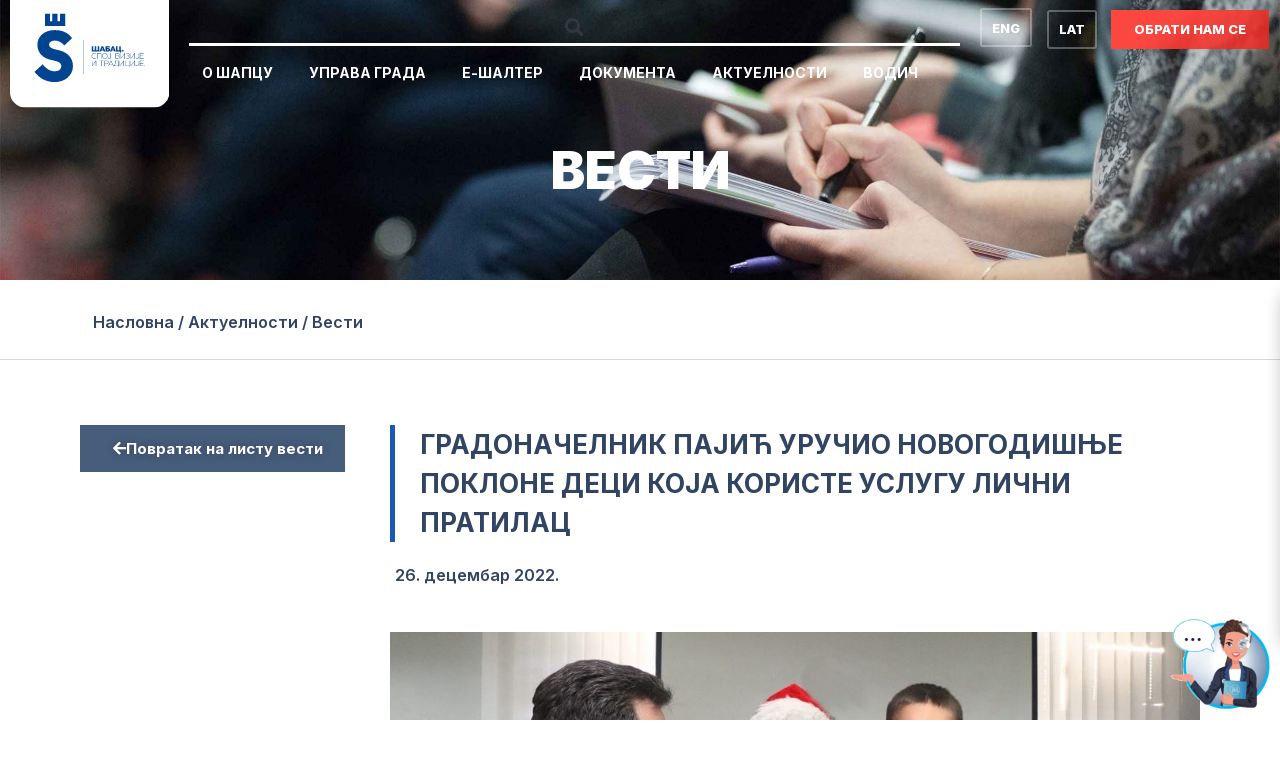

--- FILE ---
content_type: text/html; charset=UTF-8
request_url: https://sabac.rs/vesti/gradonacelnik-pajic-urucio-novogodisnje-poklone-deci-koja-koriste-uslugu-licni-pratilac/
body_size: 33861
content:
<!DOCTYPE html><html lang="sr-RS"><head><meta charset="UTF-8"><meta name="viewport" content="width=device-width, initial-scale=1"><link rel="stylesheet" id="ao_optimized_gfonts" href="https://fonts.googleapis.com/css?family=Inter%3A400%2C100%2C200%2C300%2C500%2C600%2C700%2C800%2C900&amp;display=swap"><link rel="profile" href="https://gmpg.org/xfn/11"><meta name='robots' content='index, follow, max-image-preview:large, max-snippet:-1, max-video-preview:-1' /><!-- <link media="all" href="https://sabac.rs/wp-content/cache/autoptimize/autoptimize_c43401efbd24ff755c3d19b4ef36af26.php" rel="stylesheet"> -->
<link rel="stylesheet" type="text/css" href="//sabac.rs/wp-content/cache/wpfc-minified/6z9m67p0/h5o8m.css" media="all"/><title>ГРАДОНАЧЕЛНИК ПАЈИЋ УРУЧИО НОВОГОДИШЊЕ ПОКЛОНЕ ДЕЦИ КОЈА КОРИСТЕ УСЛУГУ ЛИЧНИ ПРАТИЛАЦ - Град Шабац</title><link rel="canonical" href="https://sabac.rs/vesti/gradonacelnik-pajic-urucio-novogodisnje-poklone-deci-koja-koriste-uslugu-licni-pratilac/" /><meta property="og:locale" content="sr_RS" /><meta property="og:type" content="article" /><meta property="og:title" content="ГРАДОНАЧЕЛНИК ПАЈИЋ УРУЧИО НОВОГОДИШЊЕ ПОКЛОНЕ ДЕЦИ КОЈА КОРИСТЕ УСЛУГУ ЛИЧНИ ПРАТИЛАЦ - Град Шабац" /><meta property="og:description" content="Градоначелник Шапца др Александар Пајић данас је уручио новогодишње поклоне деци са територије града Шапца која користе услугу Лични пратилац. Поклони су обезбеђени у срадњи са компaнијом ,,Дунав осигурање”, а новогодишње пакета уручили су и представници Хуманитарне организације „Дечје срце“ која је лиценцирани пружалац те услуге на територији града. У школској 2021/2022. годину за финансирање [&hellip;]" /><meta property="og:url" content="https://sabac.rs/vesti/gradonacelnik-pajic-urucio-novogodisnje-poklone-deci-koja-koriste-uslugu-licni-pratilac/" /><meta property="og:site_name" content="Град Шабац" /><meta property="article:published_time" content="2022-12-26T20:40:59+00:00" /><meta property="og:image" content="https://sabac.rs/wp-content/uploads/2022/12/9435af62-fc72-40d6-93a7-40358e618dfd.jpeg" /><meta property="og:image:width" content="1387" /><meta property="og:image:height" content="962" /><meta property="og:image:type" content="image/jpeg" /><meta name="author" content="Mirjana Djordjevic" /><meta name="twitter:card" content="summary_large_image" /><meta name="twitter:label1" content="Написано од" /><meta name="twitter:data1" content="Mirjana Djordjevic" /><meta name="twitter:label2" content="Процењено време читања" /><meta name="twitter:data2" content="3 минута" /> <script type="application/ld+json" class="yoast-schema-graph">{"@context":"https://schema.org","@graph":[{"@type":"Article","@id":"https://sabac.rs/vesti/gradonacelnik-pajic-urucio-novogodisnje-poklone-deci-koja-koriste-uslugu-licni-pratilac/#article","isPartOf":{"@id":"https://sabac.rs/vesti/gradonacelnik-pajic-urucio-novogodisnje-poklone-deci-koja-koriste-uslugu-licni-pratilac/"},"author":{"name":"Mirjana Djordjevic","@id":"https://sabac.rs/#/schema/person/a4df287ac7adde34a772f2e6ab7cb13e"},"headline":"ГРАДОНАЧЕЛНИК ПАЈИЋ УРУЧИО НОВОГОДИШЊЕ ПОКЛОНЕ ДЕЦИ КОЈА КОРИСТЕ УСЛУГУ ЛИЧНИ ПРАТИЛАЦ","datePublished":"2022-12-26T20:40:59+00:00","mainEntityOfPage":{"@id":"https://sabac.rs/vesti/gradonacelnik-pajic-urucio-novogodisnje-poklone-deci-koja-koriste-uslugu-licni-pratilac/"},"wordCount":308,"publisher":{"@id":"https://sabac.rs/#organization"},"image":{"@id":"https://sabac.rs/vesti/gradonacelnik-pajic-urucio-novogodisnje-poklone-deci-koja-koriste-uslugu-licni-pratilac/#primaryimage"},"thumbnailUrl":"https://sabac.rs/wp-content/uploads/2022/12/9435af62-fc72-40d6-93a7-40358e618dfd.jpeg","articleSection":["Вести"],"inLanguage":"sr-RS"},{"@type":"WebPage","@id":"https://sabac.rs/vesti/gradonacelnik-pajic-urucio-novogodisnje-poklone-deci-koja-koriste-uslugu-licni-pratilac/","url":"https://sabac.rs/vesti/gradonacelnik-pajic-urucio-novogodisnje-poklone-deci-koja-koriste-uslugu-licni-pratilac/","name":"ГРАДОНАЧЕЛНИК ПАЈИЋ УРУЧИО НОВОГОДИШЊЕ ПОКЛОНЕ ДЕЦИ КОЈА КОРИСТЕ УСЛУГУ ЛИЧНИ ПРАТИЛАЦ - Град Шабац","isPartOf":{"@id":"https://sabac.rs/#website"},"primaryImageOfPage":{"@id":"https://sabac.rs/vesti/gradonacelnik-pajic-urucio-novogodisnje-poklone-deci-koja-koriste-uslugu-licni-pratilac/#primaryimage"},"image":{"@id":"https://sabac.rs/vesti/gradonacelnik-pajic-urucio-novogodisnje-poklone-deci-koja-koriste-uslugu-licni-pratilac/#primaryimage"},"thumbnailUrl":"https://sabac.rs/wp-content/uploads/2022/12/9435af62-fc72-40d6-93a7-40358e618dfd.jpeg","datePublished":"2022-12-26T20:40:59+00:00","breadcrumb":{"@id":"https://sabac.rs/vesti/gradonacelnik-pajic-urucio-novogodisnje-poklone-deci-koja-koriste-uslugu-licni-pratilac/#breadcrumb"},"inLanguage":"sr-RS","potentialAction":[{"@type":"ReadAction","target":["https://sabac.rs/vesti/gradonacelnik-pajic-urucio-novogodisnje-poklone-deci-koja-koriste-uslugu-licni-pratilac/"]}]},{"@type":"ImageObject","inLanguage":"sr-RS","@id":"https://sabac.rs/vesti/gradonacelnik-pajic-urucio-novogodisnje-poklone-deci-koja-koriste-uslugu-licni-pratilac/#primaryimage","url":"https://sabac.rs/wp-content/uploads/2022/12/9435af62-fc72-40d6-93a7-40358e618dfd.jpeg","contentUrl":"https://sabac.rs/wp-content/uploads/2022/12/9435af62-fc72-40d6-93a7-40358e618dfd.jpeg","width":1387,"height":962},{"@type":"BreadcrumbList","@id":"https://sabac.rs/vesti/gradonacelnik-pajic-urucio-novogodisnje-poklone-deci-koja-koriste-uslugu-licni-pratilac/#breadcrumb","itemListElement":[{"@type":"ListItem","position":1,"name":"Почетна","item":"https://sabac.rs/"},{"@type":"ListItem","position":2,"name":"ГРАДОНАЧЕЛНИК ПАЈИЋ УРУЧИО НОВОГОДИШЊЕ ПОКЛОНЕ ДЕЦИ КОЈА КОРИСТЕ УСЛУГУ ЛИЧНИ ПРАТИЛАЦ"}]},{"@type":"WebSite","@id":"https://sabac.rs/#website","url":"https://sabac.rs/","name":"Град Шабац","description":"Званична страница Града Шапца","publisher":{"@id":"https://sabac.rs/#organization"},"potentialAction":[{"@type":"SearchAction","target":{"@type":"EntryPoint","urlTemplate":"https://sabac.rs/?s={search_term_string}"},"query-input":{"@type":"PropertyValueSpecification","valueRequired":true,"valueName":"search_term_string"}}],"inLanguage":"sr-RS"},{"@type":"Organization","@id":"https://sabac.rs/#organization","name":"Град Шабац","url":"https://sabac.rs/","logo":{"@type":"ImageObject","inLanguage":"sr-RS","@id":"https://sabac.rs/#/schema/logo/image/","url":"https://sabac.rs/wp-content/uploads/2020/05/logo.png","contentUrl":"https://sabac.rs/wp-content/uploads/2020/05/logo.png","width":736,"height":500,"caption":"Град Шабац"},"image":{"@id":"https://sabac.rs/#/schema/logo/image/"}},{"@type":"Person","@id":"https://sabac.rs/#/schema/person/a4df287ac7adde34a772f2e6ab7cb13e","name":"Mirjana Djordjevic","image":{"@type":"ImageObject","inLanguage":"sr-RS","@id":"https://sabac.rs/#/schema/person/image/","url":"https://secure.gravatar.com/avatar/75ef7b090b244bbfec638aefb4b125f18f62180b85e067fa4b55a0df33907a2c?s=96&d=mm&r=g","contentUrl":"https://secure.gravatar.com/avatar/75ef7b090b244bbfec638aefb4b125f18f62180b85e067fa4b55a0df33907a2c?s=96&d=mm&r=g","caption":"Mirjana Djordjevic"}}]}</script> <link rel='dns-prefetch' href='//translate.google.com' /><link href='https://fonts.gstatic.com' crossorigin='anonymous' rel='preconnect' /><link rel="alternate" type="application/rss+xml" title="Град Шабац &raquo; довод" href="https://sabac.rs/feed/" /><link rel="alternate" type="application/rss+xml" title="Град Шабац &raquo; довод коментара" href="https://sabac.rs/comments/feed/" /><link rel="alternate" type="application/rss+xml" title="Град Шабац &raquo; довод коментара на ГРАДОНАЧЕЛНИК ПАЈИЋ УРУЧИО НОВОГОДИШЊЕ ПОКЛОНЕ ДЕЦИ КОЈА КОРИСТЕ УСЛУГУ ЛИЧНИ ПРАТИЛАЦ" href="https://sabac.rs/vesti/gradonacelnik-pajic-urucio-novogodisnje-poklone-deci-koja-koriste-uslugu-licni-pratilac/feed/" /><link rel="alternate" title="oEmbed (JSON)" type="application/json+oembed" href="https://sabac.rs/wp-json/oembed/1.0/embed?url=https%3A%2F%2Fsabac.rs%2Fvesti%2Fgradonacelnik-pajic-urucio-novogodisnje-poklone-deci-koja-koriste-uslugu-licni-pratilac%2F" /><link rel="alternate" title="oEmbed (XML)" type="text/xml+oembed" href="https://sabac.rs/wp-json/oembed/1.0/embed?url=https%3A%2F%2Fsabac.rs%2Fvesti%2Fgradonacelnik-pajic-urucio-novogodisnje-poklone-deci-koja-koriste-uslugu-licni-pratilac%2F&#038;format=xml" /><style id='astra-theme-css-inline-css'>.ast-no-sidebar .entry-content .alignfull {margin-left: calc( -50vw + 50%);margin-right: calc( -50vw + 50%);max-width: 100vw;width: 100vw;}.ast-no-sidebar .entry-content .alignwide {margin-left: calc(-41vw + 50%);margin-right: calc(-41vw + 50%);max-width: unset;width: unset;}.ast-no-sidebar .entry-content .alignfull .alignfull,.ast-no-sidebar .entry-content .alignfull .alignwide,.ast-no-sidebar .entry-content .alignwide .alignfull,.ast-no-sidebar .entry-content .alignwide .alignwide,.ast-no-sidebar .entry-content .wp-block-column .alignfull,.ast-no-sidebar .entry-content .wp-block-column .alignwide{width: 100%;margin-left: auto;margin-right: auto;}.wp-block-gallery,.blocks-gallery-grid {margin: 0;}.wp-block-separator {max-width: 100px;}.wp-block-separator.is-style-wide,.wp-block-separator.is-style-dots {max-width: none;}.entry-content .has-2-columns .wp-block-column:first-child {padding-right: 10px;}.entry-content .has-2-columns .wp-block-column:last-child {padding-left: 10px;}@media (max-width: 782px) {.entry-content .wp-block-columns .wp-block-column {flex-basis: 100%;}.entry-content .has-2-columns .wp-block-column:first-child {padding-right: 0;}.entry-content .has-2-columns .wp-block-column:last-child {padding-left: 0;}}body .entry-content .wp-block-latest-posts {margin-left: 0;}body .entry-content .wp-block-latest-posts li {list-style: none;}.ast-no-sidebar .ast-container .entry-content .wp-block-latest-posts {margin-left: 0;}.ast-header-break-point .entry-content .alignwide {margin-left: auto;margin-right: auto;}.entry-content .blocks-gallery-item img {margin-bottom: auto;}.wp-block-pullquote {border-top: 4px solid #555d66;border-bottom: 4px solid #555d66;color: #40464d;}:root{--ast-post-nav-space:0;--ast-container-default-xlg-padding:6.67em;--ast-container-default-lg-padding:5.67em;--ast-container-default-slg-padding:4.34em;--ast-container-default-md-padding:3.34em;--ast-container-default-sm-padding:6.67em;--ast-container-default-xs-padding:2.4em;--ast-container-default-xxs-padding:1.4em;--ast-code-block-background:#EEEEEE;--ast-comment-inputs-background:#FAFAFA;--ast-normal-container-width:1200px;--ast-narrow-container-width:750px;--ast-blog-title-font-weight:normal;--ast-blog-meta-weight:inherit;--ast-global-color-primary:var(--ast-global-color-5);--ast-global-color-secondary:var(--ast-global-color-4);--ast-global-color-alternate-background:var(--ast-global-color-7);--ast-global-color-subtle-background:var(--ast-global-color-6);--ast-bg-style-guide:#F8FAFC;--ast-shadow-style-guide:0px 0px 4px 0 #00000057;--ast-global-dark-bg-style:#fff;--ast-global-dark-lfs:#fbfbfb;--ast-widget-bg-color:#fafafa;--ast-wc-container-head-bg-color:#fbfbfb;--ast-title-layout-bg:#eeeeee;--ast-search-border-color:#e7e7e7;--ast-lifter-hover-bg:#e6e6e6;--ast-gallery-block-color:#000;--srfm-color-input-label:var(--ast-global-color-2);}html{font-size:93.75%;}a,.page-title{color:var(--ast-global-color-0);}a:hover,a:focus{color:var(--ast-global-color-1);}body,button,input,select,textarea,.ast-button,.ast-custom-button{font-family:'Inter',sans-serif;font-weight:400;font-size:15px;font-size:1rem;line-height:var(--ast-body-line-height,1.65em);}blockquote{color:var(--ast-global-color-3);}h1,h2,h3,h4,h5,h6,.entry-content :where(h1,h2,h3,h4,h5,h6),.site-title,.site-title a{font-family:'Inter',sans-serif;font-weight:400;}.ast-site-identity .site-title a{color:var(--ast-global-color-2);}.site-title{font-size:35px;font-size:2.3333333333333rem;display:block;}.site-header .site-description{font-size:15px;font-size:1rem;display:none;}.entry-title{font-size:26px;font-size:1.7333333333333rem;}.archive .ast-article-post .ast-article-inner,.blog .ast-article-post .ast-article-inner,.archive .ast-article-post .ast-article-inner:hover,.blog .ast-article-post .ast-article-inner:hover{overflow:hidden;}h1,.entry-content :where(h1){font-size:40px;font-size:2.6666666666667rem;font-family:'Inter',sans-serif;line-height:1.4em;}h2,.entry-content :where(h2){font-size:32px;font-size:2.1333333333333rem;font-family:'Inter',sans-serif;line-height:1.3em;}h3,.entry-content :where(h3){font-size:26px;font-size:1.7333333333333rem;font-family:'Inter',sans-serif;line-height:1.3em;}h4,.entry-content :where(h4){font-size:24px;font-size:1.6rem;}h5,.entry-content :where(h5){font-size:20px;font-size:1.3333333333333rem;}h6,.entry-content :where(h6){font-size:16px;font-size:1.0666666666667rem;}::selection{background-color:var(--ast-global-color-0);color:#ffffff;}body,h1,h2,h3,h4,h5,h6,.entry-title a,.entry-content :where(h1,h2,h3,h4,h5,h6){color:var(--ast-global-color-3);}.tagcloud a:hover,.tagcloud a:focus,.tagcloud a.current-item{color:#ffffff;border-color:var(--ast-global-color-0);background-color:var(--ast-global-color-0);}input:focus,input[type="text"]:focus,input[type="email"]:focus,input[type="url"]:focus,input[type="password"]:focus,input[type="reset"]:focus,input[type="search"]:focus,textarea:focus{border-color:var(--ast-global-color-0);}input[type="radio"]:checked,input[type=reset],input[type="checkbox"]:checked,input[type="checkbox"]:hover:checked,input[type="checkbox"]:focus:checked,input[type=range]::-webkit-slider-thumb{border-color:var(--ast-global-color-0);background-color:var(--ast-global-color-0);box-shadow:none;}.site-footer a:hover + .post-count,.site-footer a:focus + .post-count{background:var(--ast-global-color-0);border-color:var(--ast-global-color-0);}.single .nav-links .nav-previous,.single .nav-links .nav-next{color:var(--ast-global-color-0);}.entry-meta,.entry-meta *{line-height:1.45;color:var(--ast-global-color-0);}.entry-meta a:not(.ast-button):hover,.entry-meta a:not(.ast-button):hover *,.entry-meta a:not(.ast-button):focus,.entry-meta a:not(.ast-button):focus *,.page-links > .page-link,.page-links .page-link:hover,.post-navigation a:hover{color:var(--ast-global-color-1);}#cat option,.secondary .calendar_wrap thead a,.secondary .calendar_wrap thead a:visited{color:var(--ast-global-color-0);}.secondary .calendar_wrap #today,.ast-progress-val span{background:var(--ast-global-color-0);}.secondary a:hover + .post-count,.secondary a:focus + .post-count{background:var(--ast-global-color-0);border-color:var(--ast-global-color-0);}.calendar_wrap #today > a{color:#ffffff;}.page-links .page-link,.single .post-navigation a{color:var(--ast-global-color-0);}.ast-search-menu-icon .search-form button.search-submit{padding:0 4px;}.ast-search-menu-icon form.search-form{padding-right:0;}.ast-header-search .ast-search-menu-icon.ast-dropdown-active .search-form,.ast-header-search .ast-search-menu-icon.ast-dropdown-active .search-field:focus{transition:all 0.2s;}.search-form input.search-field:focus{outline:none;}.widget-title,.widget .wp-block-heading{font-size:21px;font-size:1.4rem;color:var(--ast-global-color-3);}.single .ast-author-details .author-title{color:var(--ast-global-color-1);}.ast-search-menu-icon.slide-search a:focus-visible:focus-visible,.astra-search-icon:focus-visible,#close:focus-visible,a:focus-visible,.ast-menu-toggle:focus-visible,.site .skip-link:focus-visible,.wp-block-loginout input:focus-visible,.wp-block-search.wp-block-search__button-inside .wp-block-search__inside-wrapper,.ast-header-navigation-arrow:focus-visible,.ast-orders-table__row .ast-orders-table__cell:focus-visible,a#ast-apply-coupon:focus-visible,#ast-apply-coupon:focus-visible,#close:focus-visible,.button.search-submit:focus-visible,#search_submit:focus,.normal-search:focus-visible,.ast-header-account-wrap:focus-visible,.astra-cart-drawer-close:focus,.ast-single-variation:focus,.ast-button:focus{outline-style:dotted;outline-color:inherit;outline-width:thin;}input:focus,input[type="text"]:focus,input[type="email"]:focus,input[type="url"]:focus,input[type="password"]:focus,input[type="reset"]:focus,input[type="search"]:focus,input[type="number"]:focus,textarea:focus,.wp-block-search__input:focus,[data-section="section-header-mobile-trigger"] .ast-button-wrap .ast-mobile-menu-trigger-minimal:focus,.ast-mobile-popup-drawer.active .menu-toggle-close:focus,#ast-scroll-top:focus,#coupon_code:focus,#ast-coupon-code:focus{border-style:dotted;border-color:inherit;border-width:thin;}input{outline:none;}.main-header-menu .menu-link,.ast-header-custom-item a{color:var(--ast-global-color-3);}.main-header-menu .menu-item:hover > .menu-link,.main-header-menu .menu-item:hover > .ast-menu-toggle,.main-header-menu .ast-masthead-custom-menu-items a:hover,.main-header-menu .menu-item.focus > .menu-link,.main-header-menu .menu-item.focus > .ast-menu-toggle,.main-header-menu .current-menu-item > .menu-link,.main-header-menu .current-menu-ancestor > .menu-link,.main-header-menu .current-menu-item > .ast-menu-toggle,.main-header-menu .current-menu-ancestor > .ast-menu-toggle{color:var(--ast-global-color-0);}.header-main-layout-3 .ast-main-header-bar-alignment{margin-right:auto;}.header-main-layout-2 .site-header-section-left .ast-site-identity{text-align:left;}.ast-logo-title-inline .site-logo-img{padding-right:1em;}.site-logo-img img{ transition:all 0.2s linear;}body .ast-oembed-container *{position:absolute;top:0;width:100%;height:100%;left:0;}body .wp-block-embed-pocket-casts .ast-oembed-container *{position:unset;}.ast-header-break-point .ast-mobile-menu-buttons-minimal.menu-toggle{background:transparent;color:var(--ast-global-color-0);}.ast-header-break-point .ast-mobile-menu-buttons-outline.menu-toggle{background:transparent;border:1px solid var(--ast-global-color-0);color:var(--ast-global-color-0);}.ast-header-break-point .ast-mobile-menu-buttons-fill.menu-toggle{background:var(--ast-global-color-0);}.ast-single-post-featured-section + article {margin-top: 2em;}.site-content .ast-single-post-featured-section img {width: 100%;overflow: hidden;object-fit: cover;}.site > .ast-single-related-posts-container {margin-top: 0;}@media (min-width: 769px) {.ast-desktop .ast-container--narrow {max-width: var(--ast-narrow-container-width);margin: 0 auto;}}.ast-page-builder-template .hentry {margin: 0;}.ast-page-builder-template .site-content > .ast-container {max-width: 100%;padding: 0;}.ast-page-builder-template .site .site-content #primary {padding: 0;margin: 0;}.ast-page-builder-template .no-results {text-align: center;margin: 4em auto;}.ast-page-builder-template .ast-pagination {padding: 2em;}.ast-page-builder-template .entry-header.ast-no-title.ast-no-thumbnail {margin-top: 0;}.ast-page-builder-template .entry-header.ast-header-without-markup {margin-top: 0;margin-bottom: 0;}.ast-page-builder-template .entry-header.ast-no-title.ast-no-meta {margin-bottom: 0;}.ast-page-builder-template.single .post-navigation {padding-bottom: 2em;}.ast-page-builder-template.single-post .site-content > .ast-container {max-width: 100%;}.ast-page-builder-template .entry-header {margin-top: 4em;margin-left: auto;margin-right: auto;padding-left: 20px;padding-right: 20px;}.single.ast-page-builder-template .entry-header {padding-left: 20px;padding-right: 20px;}.ast-page-builder-template .ast-archive-description {margin: 4em auto 0;padding-left: 20px;padding-right: 20px;}.ast-page-builder-template.ast-no-sidebar .entry-content .alignwide {margin-left: 0;margin-right: 0;}.footer-adv .footer-adv-overlay{border-top-style:solid;border-top-color:#7a7a7a;}@media( max-width: 420px ) {.single .nav-links .nav-previous,.single .nav-links .nav-next {width: 100%;text-align: center;}}.wp-block-buttons.aligncenter{justify-content:center;}@media (max-width:782px){.entry-content .wp-block-columns .wp-block-column{margin-left:0px;}}.wp-block-image.aligncenter{margin-left:auto;margin-right:auto;}.wp-block-table.aligncenter{margin-left:auto;margin-right:auto;}.wp-block-buttons .wp-block-button.is-style-outline .wp-block-button__link.wp-element-button,.ast-outline-button,.wp-block-uagb-buttons-child .uagb-buttons-repeater.ast-outline-button{border-top-width:2px;border-right-width:2px;border-bottom-width:2px;border-left-width:2px;font-family:inherit;font-weight:inherit;line-height:1em;}.wp-block-button .wp-block-button__link.wp-element-button.is-style-outline:not(.has-background),.wp-block-button.is-style-outline>.wp-block-button__link.wp-element-button:not(.has-background),.ast-outline-button{background-color:transparent;}.entry-content[data-ast-blocks-layout] > figure{margin-bottom:1em;}.elementor-widget-container .elementor-loop-container .e-loop-item[data-elementor-type="loop-item"]{width:100%;}@media (max-width:768px){.ast-left-sidebar #content > .ast-container{display:flex;flex-direction:column-reverse;width:100%;}.ast-separate-container .ast-article-post,.ast-separate-container .ast-article-single{padding:1.5em 2.14em;}.ast-author-box img.avatar{margin:20px 0 0 0;}}@media (min-width:769px){.ast-separate-container.ast-right-sidebar #primary,.ast-separate-container.ast-left-sidebar #primary{border:0;}.search-no-results.ast-separate-container #primary{margin-bottom:4em;}}.elementor-widget-button .elementor-button{border-style:solid;text-decoration:none;border-top-width:0;border-right-width:0;border-left-width:0;border-bottom-width:0;}body .elementor-button.elementor-size-sm,body .elementor-button.elementor-size-xs,body .elementor-button.elementor-size-md,body .elementor-button.elementor-size-lg,body .elementor-button.elementor-size-xl,body .elementor-button{padding-top:10px;padding-right:40px;padding-bottom:10px;padding-left:40px;}.wp-block-button .wp-block-button__link{color:#ffffff;}.elementor-widget-button .elementor-button{line-height:1em;}.wp-block-button .wp-block-button__link:hover,.wp-block-button .wp-block-button__link:focus{color:#ffffff;background-color:var(--ast-global-color-1);border-color:var(--ast-global-color-1);}.elementor-widget-heading h1.elementor-heading-title{line-height:1.4em;}.elementor-widget-heading h2.elementor-heading-title{line-height:1.3em;}.elementor-widget-heading h3.elementor-heading-title{line-height:1.3em;}.wp-block-button .wp-block-button__link{border-top-width:0;border-right-width:0;border-left-width:0;border-bottom-width:0;border-color:var(--ast-global-color-0);background-color:var(--ast-global-color-0);color:#ffffff;font-family:inherit;font-weight:inherit;line-height:1em;padding-top:10px;padding-right:40px;padding-bottom:10px;padding-left:40px;}.menu-toggle,button,.ast-button,.ast-custom-button,.button,input#submit,input[type="button"],input[type="submit"],input[type="reset"]{border-style:solid;border-top-width:0;border-right-width:0;border-left-width:0;border-bottom-width:0;color:#ffffff;border-color:var(--ast-global-color-0);background-color:var(--ast-global-color-0);padding-top:10px;padding-right:40px;padding-bottom:10px;padding-left:40px;font-family:inherit;font-weight:inherit;line-height:1em;}button:focus,.menu-toggle:hover,button:hover,.ast-button:hover,.ast-custom-button:hover .button:hover,.ast-custom-button:hover ,input[type=reset]:hover,input[type=reset]:focus,input#submit:hover,input#submit:focus,input[type="button"]:hover,input[type="button"]:focus,input[type="submit"]:hover,input[type="submit"]:focus{color:#ffffff;background-color:var(--ast-global-color-1);border-color:var(--ast-global-color-1);}@media (max-width:768px){.ast-mobile-header-stack .main-header-bar .ast-search-menu-icon{display:inline-block;}.ast-header-break-point.ast-header-custom-item-outside .ast-mobile-header-stack .main-header-bar .ast-search-icon{margin:0;}.ast-comment-avatar-wrap img{max-width:2.5em;}.ast-comment-meta{padding:0 1.8888em 1.3333em;}.ast-separate-container .ast-comment-list li.depth-1{padding:1.5em 2.14em;}.ast-separate-container .comment-respond{padding:2em 2.14em;}}@media (min-width:544px){.ast-container{max-width:100%;}}@media (max-width:544px){.ast-separate-container .ast-article-post,.ast-separate-container .ast-article-single,.ast-separate-container .comments-title,.ast-separate-container .ast-archive-description{padding:1.5em 1em;}.ast-separate-container #content .ast-container{padding-left:0.54em;padding-right:0.54em;}.ast-separate-container .ast-comment-list .bypostauthor{padding:.5em;}.ast-search-menu-icon.ast-dropdown-active .search-field{width:170px;}.site-branding img,.site-header .site-logo-img .custom-logo-link img{max-width:100%;}} #ast-mobile-header .ast-site-header-cart-li a{pointer-events:none;}body,.ast-separate-container{background-image:linear-gradient(to right,var(--ast-global-color-5),var(--ast-global-color-5)),url(https://sabac.rs/wp-content/uploads/2020/04/homepage1-e1640009273341.jpg);background-repeat:no-repeat;background-position:center center;background-size:auto;background-attachment:fixed;}.ast-no-sidebar.ast-separate-container .entry-content .alignfull {margin-left: -6.67em;margin-right: -6.67em;width: auto;}@media (max-width: 1200px) {.ast-no-sidebar.ast-separate-container .entry-content .alignfull {margin-left: -2.4em;margin-right: -2.4em;}}@media (max-width: 768px) {.ast-no-sidebar.ast-separate-container .entry-content .alignfull {margin-left: -2.14em;margin-right: -2.14em;}}@media (max-width: 544px) {.ast-no-sidebar.ast-separate-container .entry-content .alignfull {margin-left: -1em;margin-right: -1em;}}.ast-no-sidebar.ast-separate-container .entry-content .alignwide {margin-left: -20px;margin-right: -20px;}.ast-no-sidebar.ast-separate-container .entry-content .wp-block-column .alignfull,.ast-no-sidebar.ast-separate-container .entry-content .wp-block-column .alignwide {margin-left: auto;margin-right: auto;width: 100%;}@media (max-width:768px){.site-title{display:block;}.site-header .site-description{display:none;}h1,.entry-content :where(h1){font-size:30px;}h2,.entry-content :where(h2){font-size:25px;}h3,.entry-content :where(h3){font-size:20px;}}@media (max-width:544px){.site-title{display:block;}.site-header .site-description{display:none;}h1,.entry-content :where(h1){font-size:30px;}h2,.entry-content :where(h2){font-size:25px;}h3,.entry-content :where(h3){font-size:20px;}}@media (max-width:768px){html{font-size:85.5%;}}@media (max-width:544px){html{font-size:85.5%;}}@media (min-width:769px){.ast-container{max-width:1240px;}}@font-face {font-family: "Astra";src: url(https://sabac.rs/wp-content/themes/astra/assets/fonts/astra.woff) format("woff"),url(https://sabac.rs/wp-content/themes/astra/assets/fonts/astra.ttf) format("truetype"),url(https://sabac.rs/wp-content/themes/astra/assets/fonts/astra.svg#astra) format("svg");font-weight: normal;font-style: normal;font-display: fallback;}@media (max-width:921px) {.main-header-bar .main-header-bar-navigation{display:none;}}.ast-desktop .main-header-menu.submenu-with-border .sub-menu,.ast-desktop .main-header-menu.submenu-with-border .astra-full-megamenu-wrapper{border-color:var(--ast-global-color-0);}.ast-desktop .main-header-menu.submenu-with-border .sub-menu{border-top-width:2px;border-style:solid;}.ast-desktop .main-header-menu.submenu-with-border .sub-menu .sub-menu{top:-2px;}.ast-desktop .main-header-menu.submenu-with-border .sub-menu .menu-link,.ast-desktop .main-header-menu.submenu-with-border .children .menu-link{border-bottom-width:0px;border-style:solid;border-color:#eaeaea;}@media (min-width:769px){.main-header-menu .sub-menu .menu-item.ast-left-align-sub-menu:hover > .sub-menu,.main-header-menu .sub-menu .menu-item.ast-left-align-sub-menu.focus > .sub-menu{margin-left:-0px;}}.ast-small-footer{border-top-style:solid;border-top-width:1px;border-top-color:#7a7a7a;}.ast-small-footer-wrap{text-align:center;}.site .comments-area{padding-bottom:3em;}.ast-header-break-point.ast-header-custom-item-inside .main-header-bar .main-header-bar-navigation .ast-search-icon {display: none;}.ast-header-break-point.ast-header-custom-item-inside .main-header-bar .ast-search-menu-icon .search-form {padding: 0;display: block;overflow: hidden;}.ast-header-break-point .ast-header-custom-item .widget:last-child {margin-bottom: 1em;}.ast-header-custom-item .widget {margin: 0.5em;display: inline-block;vertical-align: middle;}.ast-header-custom-item .widget p {margin-bottom: 0;}.ast-header-custom-item .widget li {width: auto;}.ast-header-custom-item-inside .button-custom-menu-item .menu-link {display: none;}.ast-header-custom-item-inside.ast-header-break-point .button-custom-menu-item .ast-custom-button-link {display: none;}.ast-header-custom-item-inside.ast-header-break-point .button-custom-menu-item .menu-link {display: block;}.ast-header-break-point.ast-header-custom-item-outside .main-header-bar .ast-search-icon {margin-right: 1em;}.ast-header-break-point.ast-header-custom-item-inside .main-header-bar .ast-search-menu-icon .search-field,.ast-header-break-point.ast-header-custom-item-inside .main-header-bar .ast-search-menu-icon.ast-inline-search .search-field {width: 100%;padding-right: 5.5em;}.ast-header-break-point.ast-header-custom-item-inside .main-header-bar .ast-search-menu-icon .search-submit {display: block;position: absolute;height: 100%;top: 0;right: 0;padding: 0 1em;border-radius: 0;}.ast-header-break-point .ast-header-custom-item .ast-masthead-custom-menu-items {padding-left: 20px;padding-right: 20px;margin-bottom: 1em;margin-top: 1em;}.ast-header-custom-item-inside.ast-header-break-point .button-custom-menu-item {padding-left: 0;padding-right: 0;margin-top: 0;margin-bottom: 0;}.astra-icon-down_arrow::after {content: "\e900";font-family: Astra;}.astra-icon-close::after {content: "\e5cd";font-family: Astra;}.astra-icon-drag_handle::after {content: "\e25d";font-family: Astra;}.astra-icon-format_align_justify::after {content: "\e235";font-family: Astra;}.astra-icon-menu::after {content: "\e5d2";font-family: Astra;}.astra-icon-reorder::after {content: "\e8fe";font-family: Astra;}.astra-icon-search::after {content: "\e8b6";font-family: Astra;}.astra-icon-zoom_in::after {content: "\e56b";font-family: Astra;}.astra-icon-check-circle::after {content: "\e901";font-family: Astra;}.astra-icon-shopping-cart::after {content: "\f07a";font-family: Astra;}.astra-icon-shopping-bag::after {content: "\f290";font-family: Astra;}.astra-icon-shopping-basket::after {content: "\f291";font-family: Astra;}.astra-icon-circle-o::after {content: "\e903";font-family: Astra;}.astra-icon-certificate::after {content: "\e902";font-family: Astra;}blockquote {padding: 1.2em;}:root .has-ast-global-color-0-color{color:var(--ast-global-color-0);}:root .has-ast-global-color-0-background-color{background-color:var(--ast-global-color-0);}:root .wp-block-button .has-ast-global-color-0-color{color:var(--ast-global-color-0);}:root .wp-block-button .has-ast-global-color-0-background-color{background-color:var(--ast-global-color-0);}:root .has-ast-global-color-1-color{color:var(--ast-global-color-1);}:root .has-ast-global-color-1-background-color{background-color:var(--ast-global-color-1);}:root .wp-block-button .has-ast-global-color-1-color{color:var(--ast-global-color-1);}:root .wp-block-button .has-ast-global-color-1-background-color{background-color:var(--ast-global-color-1);}:root .has-ast-global-color-2-color{color:var(--ast-global-color-2);}:root .has-ast-global-color-2-background-color{background-color:var(--ast-global-color-2);}:root .wp-block-button .has-ast-global-color-2-color{color:var(--ast-global-color-2);}:root .wp-block-button .has-ast-global-color-2-background-color{background-color:var(--ast-global-color-2);}:root .has-ast-global-color-3-color{color:var(--ast-global-color-3);}:root .has-ast-global-color-3-background-color{background-color:var(--ast-global-color-3);}:root .wp-block-button .has-ast-global-color-3-color{color:var(--ast-global-color-3);}:root .wp-block-button .has-ast-global-color-3-background-color{background-color:var(--ast-global-color-3);}:root .has-ast-global-color-4-color{color:var(--ast-global-color-4);}:root .has-ast-global-color-4-background-color{background-color:var(--ast-global-color-4);}:root .wp-block-button .has-ast-global-color-4-color{color:var(--ast-global-color-4);}:root .wp-block-button .has-ast-global-color-4-background-color{background-color:var(--ast-global-color-4);}:root .has-ast-global-color-5-color{color:var(--ast-global-color-5);}:root .has-ast-global-color-5-background-color{background-color:var(--ast-global-color-5);}:root .wp-block-button .has-ast-global-color-5-color{color:var(--ast-global-color-5);}:root .wp-block-button .has-ast-global-color-5-background-color{background-color:var(--ast-global-color-5);}:root .has-ast-global-color-6-color{color:var(--ast-global-color-6);}:root .has-ast-global-color-6-background-color{background-color:var(--ast-global-color-6);}:root .wp-block-button .has-ast-global-color-6-color{color:var(--ast-global-color-6);}:root .wp-block-button .has-ast-global-color-6-background-color{background-color:var(--ast-global-color-6);}:root .has-ast-global-color-7-color{color:var(--ast-global-color-7);}:root .has-ast-global-color-7-background-color{background-color:var(--ast-global-color-7);}:root .wp-block-button .has-ast-global-color-7-color{color:var(--ast-global-color-7);}:root .wp-block-button .has-ast-global-color-7-background-color{background-color:var(--ast-global-color-7);}:root .has-ast-global-color-8-color{color:var(--ast-global-color-8);}:root .has-ast-global-color-8-background-color{background-color:var(--ast-global-color-8);}:root .wp-block-button .has-ast-global-color-8-color{color:var(--ast-global-color-8);}:root .wp-block-button .has-ast-global-color-8-background-color{background-color:var(--ast-global-color-8);}:root{--ast-global-color-0:#0170B9;--ast-global-color-1:#3a3a3a;--ast-global-color-2:#3a3a3a;--ast-global-color-3:#4B4F58;--ast-global-color-4:#F5F5F5;--ast-global-color-5:#FFFFFF;--ast-global-color-6:#E5E5E5;--ast-global-color-7:#424242;--ast-global-color-8:#000000;}:root {--ast-border-color : #dddddd;}.ast-single-entry-banner {-js-display: flex;display: flex;flex-direction: column;justify-content: center;text-align: center;position: relative;background: var(--ast-title-layout-bg);}.ast-single-entry-banner[data-banner-layout="layout-1"] {max-width: 1200px;background: inherit;padding: 20px 0;}.ast-single-entry-banner[data-banner-width-type="custom"] {margin: 0 auto;width: 100%;}.ast-single-entry-banner + .site-content .entry-header {margin-bottom: 0;}.site .ast-author-avatar {--ast-author-avatar-size: ;}a.ast-underline-text {text-decoration: underline;}.ast-container > .ast-terms-link {position: relative;display: block;}a.ast-button.ast-badge-tax {padding: 4px 8px;border-radius: 3px;font-size: inherit;}header.entry-header{text-align:left;}header.entry-header > *:not(:last-child){margin-bottom:10px;}@media (max-width:768px){header.entry-header{text-align:left;}}@media (max-width:544px){header.entry-header{text-align:left;}}.ast-archive-entry-banner {-js-display: flex;display: flex;flex-direction: column;justify-content: center;text-align: center;position: relative;background: var(--ast-title-layout-bg);}.ast-archive-entry-banner[data-banner-width-type="custom"] {margin: 0 auto;width: 100%;}.ast-archive-entry-banner[data-banner-layout="layout-1"] {background: inherit;padding: 20px 0;text-align: left;}body.archive .ast-archive-description{max-width:1200px;width:100%;text-align:left;padding-top:3em;padding-right:3em;padding-bottom:3em;padding-left:3em;}body.archive .ast-archive-description .ast-archive-title,body.archive .ast-archive-description .ast-archive-title *{font-size:40px;font-size:2.6666666666667rem;}body.archive .ast-archive-description > *:not(:last-child){margin-bottom:10px;}@media (max-width:768px){body.archive .ast-archive-description{text-align:left;}}@media (max-width:544px){body.archive .ast-archive-description{text-align:left;}}.ast-breadcrumbs .trail-browse,.ast-breadcrumbs .trail-items,.ast-breadcrumbs .trail-items li{display:inline-block;margin:0;padding:0;border:none;background:inherit;text-indent:0;text-decoration:none;}.ast-breadcrumbs .trail-browse{font-size:inherit;font-style:inherit;font-weight:inherit;color:inherit;}.ast-breadcrumbs .trail-items{list-style:none;}.trail-items li::after{padding:0 0.3em;content:"\00bb";}.trail-items li:last-of-type::after{display:none;}h1,h2,h3,h4,h5,h6,.entry-content :where(h1,h2,h3,h4,h5,h6){color:var(--ast-global-color-2);}.elementor-posts-container [CLASS*="ast-width-"]{width:100%;}.elementor-template-full-width .ast-container{display:block;}.elementor-screen-only,.screen-reader-text,.screen-reader-text span,.ui-helper-hidden-accessible{top:0 !important;}@media (max-width:544px){.elementor-element .elementor-wc-products .woocommerce[class*="columns-"] ul.products li.product{width:auto;margin:0;}.elementor-element .woocommerce .woocommerce-result-count{float:none;}}.ast-header-break-point .main-header-bar{border-bottom-width:1px;}@media (min-width:769px){.main-header-bar{border-bottom-width:1px;}}.main-header-menu .menu-item,#astra-footer-menu .menu-item,.main-header-bar .ast-masthead-custom-menu-items{-js-display:flex;display:flex;-webkit-box-pack:center;-webkit-justify-content:center;-moz-box-pack:center;-ms-flex-pack:center;justify-content:center;-webkit-box-orient:vertical;-webkit-box-direction:normal;-webkit-flex-direction:column;-moz-box-orient:vertical;-moz-box-direction:normal;-ms-flex-direction:column;flex-direction:column;}.main-header-menu > .menu-item > .menu-link,#astra-footer-menu > .menu-item > .menu-link{height:100%;-webkit-box-align:center;-webkit-align-items:center;-moz-box-align:center;-ms-flex-align:center;align-items:center;-js-display:flex;display:flex;}.ast-primary-menu-disabled .main-header-bar .ast-masthead-custom-menu-items{flex:unset;}.main-header-menu .sub-menu .menu-item.menu-item-has-children > .menu-link:after{position:absolute;right:1em;top:50%;transform:translate(0,-50%) rotate(270deg);}.ast-header-break-point .main-header-bar .main-header-bar-navigation .page_item_has_children > .ast-menu-toggle::before,.ast-header-break-point .main-header-bar .main-header-bar-navigation .menu-item-has-children > .ast-menu-toggle::before,.ast-mobile-popup-drawer .main-header-bar-navigation .menu-item-has-children>.ast-menu-toggle::before,.ast-header-break-point .ast-mobile-header-wrap .main-header-bar-navigation .menu-item-has-children > .ast-menu-toggle::before{font-weight:bold;content:"\e900";font-family:Astra;text-decoration:inherit;display:inline-block;}.ast-header-break-point .main-navigation ul.sub-menu .menu-item .menu-link:before{content:"\e900";font-family:Astra;font-size:.65em;text-decoration:inherit;display:inline-block;transform:translate(0,-2px) rotateZ(270deg);margin-right:5px;}.widget_search .search-form:after{font-family:Astra;font-size:1.2em;font-weight:normal;content:"\e8b6";position:absolute;top:50%;right:15px;transform:translate(0,-50%);}.astra-search-icon::before{content:"\e8b6";font-family:Astra;font-style:normal;font-weight:normal;text-decoration:inherit;text-align:center;-webkit-font-smoothing:antialiased;-moz-osx-font-smoothing:grayscale;z-index:3;}.main-header-bar .main-header-bar-navigation .page_item_has_children > a:after,.main-header-bar .main-header-bar-navigation .menu-item-has-children > a:after,.menu-item-has-children .ast-header-navigation-arrow:after{content:"\e900";display:inline-block;font-family:Astra;font-size:.6rem;font-weight:bold;text-rendering:auto;-webkit-font-smoothing:antialiased;-moz-osx-font-smoothing:grayscale;margin-left:10px;line-height:normal;}.menu-item-has-children .sub-menu .ast-header-navigation-arrow:after{margin-left:0;}.ast-mobile-popup-drawer .main-header-bar-navigation .ast-submenu-expanded>.ast-menu-toggle::before{transform:rotateX(180deg);}.ast-header-break-point .main-header-bar-navigation .menu-item-has-children > .menu-link:after{display:none;}@media (min-width:769px){.ast-builder-menu .main-navigation > ul > li:last-child a{margin-right:0;}}:root{--e-global-color-astglobalcolor0:#0170B9;--e-global-color-astglobalcolor1:#3a3a3a;--e-global-color-astglobalcolor2:#3a3a3a;--e-global-color-astglobalcolor3:#4B4F58;--e-global-color-astglobalcolor4:#F5F5F5;--e-global-color-astglobalcolor5:#FFFFFF;--e-global-color-astglobalcolor6:#E5E5E5;--e-global-color-astglobalcolor7:#424242;--e-global-color-astglobalcolor8:#000000;}
/*# sourceURL=astra-theme-css-inline-css */</style><!-- <link rel='stylesheet' id='astra-addon-css-css' href='https://sabac.rs/wp-content/uploads/astra-addon/astra-addon-657993b1522e28-17053864.css?ver=3.3.1' media='all' /> -->
<link rel="stylesheet" type="text/css" href="//sabac.rs/wp-content/cache/wpfc-minified/lygmapqp/fnhms.css" media="all"/><link rel='stylesheet' id='elementor-post-14-css' href='https://sabac.rs/wp-content/uploads/elementor/css/post-14.css?ver=1768272871' media='all' /><link rel='stylesheet' id='elementor-post-3581-css' href='https://sabac.rs/wp-content/uploads/elementor/css/post-3581.css?ver=1768272872' media='all' /><link rel='stylesheet' id='elementor-post-60-css' href='https://sabac.rs/wp-content/uploads/elementor/css/post-60.css?ver=1768272872' media='all' /><link rel='stylesheet' id='elementor-post-675-css' href='https://sabac.rs/wp-content/uploads/elementor/css/post-675.css?ver=1768273111' media='all' /><!-- <link rel='stylesheet' id='elementor-gf-local-roboto-css' href='https://sabac.rs/wp-content/uploads/elementor/google-fonts/css/roboto.css?ver=1742992524' media='all' /> --><!-- <link rel='stylesheet' id='elementor-gf-local-robotoslab-css' href='https://sabac.rs/wp-content/uploads/elementor/google-fonts/css/robotoslab.css?ver=1742992530' media='all' /> -->
<link rel="stylesheet" type="text/css" href="//sabac.rs/wp-content/cache/wpfc-minified/m8kipxwl/fnhms.css" media="all"/> <script src="https://sabac.rs/wp-includes/js/jquery/jquery.min.js?ver=3.7.1" id="jquery-core-js"></script> <link rel="https://api.w.org/" href="https://sabac.rs/wp-json/" /><link rel="alternate" title="JSON" type="application/json" href="https://sabac.rs/wp-json/wp/v2/posts/19584" /><link rel="EditURI" type="application/rsd+xml" title="RSD" href="https://sabac.rs/xmlrpc.php?rsd" /><meta name="generator" content="WordPress 6.9" /><link rel='shortlink' href='https://sabac.rs/?p=19584' /><link rel="pingback" href="https://sabac.rs/xmlrpc.php"><meta name="generator" content="Elementor 3.33.2; features: additional_custom_breakpoints; settings: css_print_method-external, google_font-enabled, font_display-auto"><link rel="icon" href="https://sabac.rs/wp-content/uploads/2020/05/cropped-favicon-32x32.png" sizes="32x32" /><link rel="icon" href="https://sabac.rs/wp-content/uploads/2020/05/cropped-favicon-192x192.png" sizes="192x192" /><link rel="apple-touch-icon" href="https://sabac.rs/wp-content/uploads/2020/05/cropped-favicon-180x180.png" /><meta name="msapplication-TileImage" content="https://sabac.rs/wp-content/uploads/2020/05/cropped-favicon-270x270.png" /><link rel='stylesheet' id='elementor-post-2174-css' href='https://sabac.rs/wp-content/uploads/elementor/css/post-2174.css?ver=1768272873' media='all' /></head><body itemtype='https://schema.org/Blog' itemscope='itemscope' class="wp-singular post-template-default single single-post postid-19584 single-format-standard wp-custom-logo wp-embed-responsive wp-theme-astra wp-child-theme-astra-child ast-desktop ast-page-builder-template ast-no-sidebar astra-4.11.13 ast-header-custom-item-inside group-blog ast-blog-single-style-1 ast-single-post ast-inherit-site-logo-transparent elementor-page-675 ast-normal-title-enabled elementor-default elementor-kit-14 astra-addon-3.3.1"> <a
class="skip-link screen-reader-text"
href="#content"
title="Пређи на садржај"> Пређи на садржај</a><div
class="hfeed site" id="page"><div data-elementor-type="header" data-elementor-id="3581" class="elementor elementor-3581 elementor-location-header" data-elementor-post-type="elementor_library"><section class="elementor-section elementor-top-section elementor-element elementor-element-14751feb elementor-section-full_width elementor-section-height-default elementor-section-height-default" data-id="14751feb" data-element_type="section" data-settings="{&quot;sticky_effects_offset&quot;:100,&quot;sticky&quot;:&quot;top&quot;,&quot;background_background&quot;:&quot;classic&quot;,&quot;sticky_on&quot;:[&quot;desktop&quot;,&quot;tablet&quot;,&quot;mobile&quot;],&quot;sticky_offset&quot;:0}"><div class="elementor-container elementor-column-gap-default"><div class="elementor-column elementor-col-20 elementor-top-column elementor-element elementor-element-24653c0" data-id="24653c0" data-element_type="column"><div class="elementor-widget-wrap elementor-element-populated"><div class="elementor-element elementor-element-6fc56a40 elementor-hidden-desktop elementor-widget elementor-widget-image" data-id="6fc56a40" data-element_type="widget" data-widget_type="image.default"><div class="elementor-widget-container"> <a href="https://sabac.rs"> <img width="56" height="46" src="https://sabac.rs/wp-content/uploads/2020/05/logo-mobile.png" class="attachment-full size-full wp-image-3579" alt="" /> </a></div></div><div class="elementor-element elementor-element-1fc4e152 elementor-hidden-phone navsbc elementor-hidden-tablet elementor-widget elementor-widget-theme-site-logo elementor-widget-image" data-id="1fc4e152" data-element_type="widget" data-widget_type="theme-site-logo.default"><div class="elementor-widget-container"> <a href="https://sabac.rs"> <img src="https://sabac.rs/wp-content/uploads/2020/05/logo.svg" title="logo" alt="logo" loading="lazy" /> </a></div></div></div></div><div class="elementor-column elementor-col-20 elementor-top-column elementor-element elementor-element-54190d0e" data-id="54190d0e" data-element_type="column"><div class="elementor-widget-wrap elementor-element-populated"><div class="elementor-element elementor-element-aab0c85 navsbc elementor-search-form--skin-full_screen elementor-widget elementor-widget-search-form" data-id="aab0c85" data-element_type="widget" data-settings="{&quot;skin&quot;:&quot;full_screen&quot;}" data-widget_type="search-form.default"><div class="elementor-widget-container"> <search role="search"><form class="elementor-search-form" action="https://sabac.rs" method="get"><div class="elementor-search-form__toggle" tabindex="0" role="button"> <i aria-hidden="true" class="fas fa-search"></i> <span class="elementor-screen-only">Претрага</span></div><div class="elementor-search-form__container"> <label class="elementor-screen-only" for="elementor-search-form-aab0c85">Претрага</label> <input id="elementor-search-form-aab0c85" placeholder="Претрага" class="elementor-search-form__input" type="search" name="s" value=""><div class="dialog-lightbox-close-button dialog-close-button" role="button" tabindex="0"> <i aria-hidden="true" class="eicon-close"></i> <span class="elementor-screen-only">Close this search box.</span></div></div></form> </search></div></div><div class="elementor-element elementor-element-2dfe9d1c elementor-hidden-phone navsbc elementor-nav-menu--dropdown-mobile elementor-hidden-tablet elementor-nav-menu__text-align-aside elementor-nav-menu--toggle elementor-nav-menu--burger elementor-widget elementor-widget-nav-menu" data-id="2dfe9d1c" data-element_type="widget" data-settings="{&quot;submenu_icon&quot;:{&quot;value&quot;:&quot;&lt;i class=\&quot;\&quot;&gt;&lt;\/i&gt;&quot;,&quot;library&quot;:&quot;&quot;},&quot;layout&quot;:&quot;horizontal&quot;,&quot;toggle&quot;:&quot;burger&quot;}" data-widget_type="nav-menu.default"><div class="elementor-widget-container"><nav class="elementor-nav-menu--main elementor-nav-menu__container elementor-nav-menu--layout-horizontal e--pointer-none"><ul id="menu-1-2dfe9d1c" class="elementor-nav-menu"><li class="menu-item menu-item-type-post_type menu-item-object-page menu-item-has-children menu-item-32030"><a aria-expanded="false" href="https://sabac.rs/o-sapcu/" class="elementor-item menu-link">О Шапцу</a><ul class="sub-menu elementor-nav-menu--dropdown"><li class="menu-item menu-item-type-post_type menu-item-object-page menu-item-32031"><a href="https://sabac.rs/o-sapcu/geografski-podaci/" class="elementor-sub-item menu-link">Географски подаци</a></li><li class="menu-item menu-item-type-post_type menu-item-object-page menu-item-32032"><a href="https://sabac.rs/o-sapcu/gradovi-pobratimi/" class="elementor-sub-item menu-link">Градови побратими</a></li><li class="menu-item menu-item-type-post_type menu-item-object-page menu-item-32033"><a href="https://sabac.rs/o-sapcu/istorija-grada/" class="elementor-sub-item menu-link">Историја града</a></li><li class="menu-item menu-item-type-post_type menu-item-object-page menu-item-32046"><a href="https://sabac.rs/o-sapcu/simboli-grada/" class="elementor-sub-item menu-link">Симболи града</a></li></ul></li><li class="menu-item menu-item-type-post_type menu-item-object-page menu-item-has-children menu-item-32042"><a aria-expanded="false" href="https://sabac.rs/uprava-grada/" class="elementor-item menu-link">Управа Града</a><ul class="sub-menu elementor-nav-menu--dropdown"><li class="menu-item menu-item-type-post_type menu-item-object-page menu-item-32086"><a href="https://sabac.rs/uprava-grada/gradska-uprava/" class="elementor-sub-item menu-link">Градска управа</a></li><li class="menu-item menu-item-type-post_type menu-item-object-page menu-item-32043"><a href="https://sabac.rs/uprava-grada/gradska-vlast/" class="elementor-sub-item menu-link">Градска власт</a></li><li class="menu-item menu-item-type-post_type menu-item-object-page menu-item-32044"><a href="https://sabac.rs/uprava-grada/gradska-vlast/skupstina-grada/" class="elementor-sub-item menu-link">Скупштина града</a></li><li class="menu-item menu-item-type-post_type menu-item-object-page menu-item-32085"><a href="https://sabac.rs/uprava-grada/odeljenja-i-sluzbe/" class="elementor-sub-item menu-link">Одељења и службе</a></li><li class="menu-item menu-item-type-post_type menu-item-object-page menu-item-32100"><a href="https://sabac.rs/uprava-grada/javna-preduzeca/" class="elementor-sub-item menu-link">Јавна предузећа</a></li></ul></li><li class="menu-item menu-item-type-post_type menu-item-object-page menu-item-has-children menu-item-32028"><a aria-expanded="false" href="https://sabac.rs/e-salter/" class="elementor-item menu-link">Е-Шалтер</a><ul class="sub-menu elementor-nav-menu--dropdown"><li class="menu-item menu-item-type-post_type menu-item-object-page menu-item-32029"><a href="https://sabac.rs/e-salter/mia-cetbot/" class="elementor-sub-item menu-link">МИА четбот</a></li><li class="menu-item menu-item-type-post_type menu-item-object-page menu-item-32066"><a href="https://sabac.rs/e-salter/zahtevi/" class="elementor-sub-item menu-link">Захтеви</a></li><li class="menu-item menu-item-type-post_type menu-item-object-page menu-item-32065"><a href="https://sabac.rs/e-salter/obrasci/" class="elementor-sub-item menu-link">Обрасци</a></li><li class="menu-item menu-item-type-post_type menu-item-object-page menu-item-32067"><a href="https://sabac.rs/e-salter/cenovnici/" class="elementor-sub-item menu-link">Ценовници</a></li><li class="menu-item menu-item-type-post_type menu-item-object-page menu-item-32058"><a href="https://sabac.rs/aktuelnosti/elektronska-oglasna-tabla/" class="elementor-sub-item menu-link">Електронска огласна табла</a></li><li class="menu-item menu-item-type-post_type menu-item-object-page menu-item-32068"><a href="https://sabac.rs/e-salter/e-turista/" class="elementor-sub-item menu-link">Е-туриста</a></li><li class="menu-item menu-item-type-post_type menu-item-object-page menu-item-32069"><a href="https://sabac.rs/e-salter/e-vrtic/" class="elementor-sub-item menu-link">Е-вртић</a></li><li class="menu-item menu-item-type-post_type menu-item-object-page menu-item-32070"><a href="https://sabac.rs/e-salter/e-uprava/" class="elementor-sub-item menu-link">Е-управа</a></li><li class="menu-item menu-item-type-post_type menu-item-object-page menu-item-32071"><a href="https://sabac.rs/e-salter/e-beba-1/" class="elementor-sub-item menu-link">Е-беба 1</a></li><li class="menu-item menu-item-type-post_type menu-item-object-page menu-item-32072"><a href="https://sabac.rs/e-salter/e-beba-2/" class="elementor-sub-item menu-link">Е-беба 2</a></li><li class="menu-item menu-item-type-post_type menu-item-object-page menu-item-32073"><a href="https://sabac.rs/e-salter/e-pisarnica/" class="elementor-sub-item menu-link">Е-писарница</a></li><li class="menu-item menu-item-type-post_type menu-item-object-page menu-item-32074"><a href="https://sabac.rs/e-salter/e-budzet/" class="elementor-sub-item menu-link">Е-Буџет</a></li><li class="menu-item menu-item-type-post_type menu-item-object-page menu-item-32063"><a href="https://sabac.rs/aktuelnosti/podrucje-za-upis-dece-u-osnovne-skole/" class="elementor-sub-item menu-link">Подручје за упис деце у основне школе</a></li></ul></li><li class="menu-item menu-item-type-post_type menu-item-object-page menu-item-has-children menu-item-32025"><a aria-expanded="false" href="https://sabac.rs/dokumenta/" class="elementor-item menu-link">Документа</a><ul class="sub-menu elementor-nav-menu--dropdown"><li class="menu-item menu-item-type-post_type menu-item-object-page menu-item-32027"><a href="https://sabac.rs/dokumenta/planska-dokumenta-grada-sapca/" class="elementor-sub-item menu-link">Планска документа града Шапца</a></li><li class="menu-item menu-item-type-post_type menu-item-object-page menu-item-32026"><a href="https://sabac.rs/dokumenta/godisnji-planovi-inspekcijskog-nadzora/" class="elementor-sub-item menu-link">Годишњи планови инспекцијског надзора</a></li><li class="menu-item menu-item-type-post_type menu-item-object-page menu-item-32104"><a href="https://sabac.rs/dokumenta/strategija-razvoja-urbanog-podrucja-grada-sapca/" class="elementor-sub-item menu-link">Стратегија развоја урбаног подручја града Шапца</a></li><li class="menu-item menu-item-type-post_type menu-item-object-page menu-item-32038"><a href="https://sabac.rs/aktuelnosti/projekti-i-programi/" class="elementor-sub-item menu-link">Пројекти и програми</a></li><li class="menu-item menu-item-type-post_type menu-item-object-page menu-item-32048"><a href="https://sabac.rs/dokumenta/strateski-dokumenti/" class="elementor-sub-item menu-link">Стратешки документи</a></li><li class="menu-item menu-item-type-post_type menu-item-object-page menu-item-32050"><a href="https://sabac.rs/dokumenta/geografski-informacioni-sistem/" class="elementor-sub-item menu-link">Географски информациони систем</a></li><li class="menu-item menu-item-type-post_type menu-item-object-page menu-item-32092"><a href="https://sabac.rs/dokumenta/budzet/" class="elementor-sub-item menu-link">Буџет</a></li><li class="menu-item menu-item-type-post_type menu-item-object-page menu-item-32051"><a href="https://sabac.rs/dokumenta/dokumenta-grada/" class="elementor-sub-item menu-link">Информатор о раду</a></li><li class="menu-item menu-item-type-post_type menu-item-object-page menu-item-32091"><a href="https://sabac.rs/dokumenta/programi-rada/" class="elementor-sub-item menu-link">Програми рада</a></li><li class="menu-item menu-item-type-post_type menu-item-object-page menu-item-32049"><a href="https://sabac.rs/dokumenta/pravilnici/" class="elementor-sub-item menu-link">Правилници</a></li><li class="menu-item menu-item-type-post_type menu-item-object-page menu-item-32047"><a href="https://sabac.rs/dokumenta/odluke/" class="elementor-sub-item menu-link">Одлуке</a></li><li class="menu-item menu-item-type-post_type menu-item-object-page menu-item-32090"><a href="https://sabac.rs/dokumenta/izvestaji/" class="elementor-sub-item menu-link">Извештаји</a></li><li class="menu-item menu-item-type-post_type menu-item-object-page menu-item-32076"><a href="https://sabac.rs/dokumenta/dokumenta-inspekcijskih-sluzbi/" class="elementor-sub-item menu-link">Документа инспекцијских служби</a></li><li class="menu-item menu-item-type-post_type menu-item-object-page menu-item-32077"><a href="https://sabac.rs/dokumenta/kontrolne-liste-inspekcijskog-nadzora%e2%80%8b/" class="elementor-sub-item menu-link">Контролне листе инспекцијског надзора​</a></li><li class="menu-item menu-item-type-post_type menu-item-object-page menu-item-32075"><a href="https://sabac.rs/dokumenta/sednice-gradskog-veca/" class="elementor-sub-item menu-link">Седнице Градског већа</a></li></ul></li><li class="menu-item menu-item-type-post_type menu-item-object-page menu-item-has-children menu-item-32021"><a aria-expanded="false" href="https://sabac.rs/aktuelnosti/" class="elementor-item menu-link">Актуелности</a><ul class="sub-menu elementor-nav-menu--dropdown"><li class="menu-item menu-item-type-post_type menu-item-object-page menu-item-32059"><a href="https://sabac.rs/aktuelnosti/ankete/" class="elementor-sub-item menu-link">Анкете</a></li><li class="menu-item menu-item-type-post_type menu-item-object-page menu-item-32037"><a href="https://sabac.rs/aktuelnosti/vesti/" class="elementor-sub-item menu-link">Вести</a></li><li class="menu-item menu-item-type-post_type menu-item-object-page menu-item-32053"><a href="https://sabac.rs/aktuelnosti/oglasi-i-konkursi/" class="elementor-sub-item menu-link">Огласи и конкурси</a></li><li class="menu-item menu-item-type-post_type menu-item-object-page menu-item-32056"><a href="https://sabac.rs/aktuelnosti/javni-i-interni-konkursi/" class="elementor-sub-item menu-link">Јавни и интерни конкурси</a></li><li class="menu-item menu-item-type-post_type menu-item-object-page menu-item-32039"><a href="https://sabac.rs/aktuelnosti/javne-nabavke/" class="elementor-sub-item menu-link">Јавне набавке</a></li><li class="menu-item menu-item-type-post_type menu-item-object-page menu-item-32052"><a href="https://sabac.rs/aktuelnosti/javne-rasprave/" class="elementor-sub-item menu-link">Јавне расправе</a></li><li class="menu-item menu-item-type-post_type menu-item-object-page menu-item-has-children menu-item-32054"><a aria-expanded="false" href="https://sabac.rs/aktuelnosti/kvalitet-zivotne-sredine/" class="elementor-sub-item menu-link">Квалитет животне средине</a><ul class="sub-menu elementor-nav-menu--dropdown"><li class="menu-item menu-item-type-post_type menu-item-object-page menu-item-32306"><a href="https://sabac.rs/aktuelnosti/portal-sabac-eko/" class="elementor-sub-item menu-link">Портал Шабац ЕКО</a></li></ul></li><li class="menu-item menu-item-type-post_type menu-item-object-page menu-item-32055"><a href="https://sabac.rs/aktuelnosti/objedinjena-procedura/" class="elementor-sub-item menu-link">Обједињена процедура</a></li><li class="menu-item menu-item-type-post_type menu-item-object-page menu-item-32064"><a href="https://sabac.rs/aktuelnosti/energetska-efikasnost/" class="elementor-sub-item menu-link">Енергетска ефикасност</a></li><li class="menu-item menu-item-type-post_type menu-item-object-page menu-item-32062"><a href="https://sabac.rs/aktuelnosti/projekat-pazljivo-slusajte-kancelarije-ujedinjenih-nacija-za-borbu-protiv-droge-i-kriminala/" class="elementor-sub-item menu-link">Сарадња са Канцеларијом за борбу против дрога Републике Србије</a></li><li class="menu-item menu-item-type-post_type menu-item-object-page menu-item-32041"><a href="https://sabac.rs/e-salter/uvid-u-biracki-spisak/" class="elementor-sub-item menu-link">Увид у бирачки списак</a></li><li class="menu-item menu-item-type-post_type menu-item-object-page menu-item-32061"><a href="https://sabac.rs/aktuelnosti/sluzbeni-glasnik/" class="elementor-sub-item menu-link">Службени гласник</a></li><li class="menu-item menu-item-type-post_type menu-item-object-page menu-item-32040"><a href="https://sabac.rs/aktuelnosti/izbori/" class="elementor-sub-item menu-link">Избори</a></li><li class="menu-item menu-item-type-post_type menu-item-object-page menu-item-32022"><a href="https://sabac.rs/arhiva-vesti/" class="elementor-sub-item menu-link">Архива вести</a></li></ul></li><li class="menu-item menu-item-type-post_type menu-item-object-page menu-item-has-children menu-item-32023"><a aria-expanded="false" href="https://sabac.rs/vodic/" class="elementor-item menu-link">Водич</a><ul class="sub-menu elementor-nav-menu--dropdown"><li class="menu-item menu-item-type-post_type menu-item-object-page menu-item-32089"><a href="https://sabac.rs/uprava-grada/ustanove/turizam/turisticka-organizacija-sapca/" class="elementor-sub-item menu-link">Туристичка организација Шапца</a></li><li class="menu-item menu-item-type-post_type menu-item-object-page menu-item-32095"><a href="https://sabac.rs/vodic/turisticki-vodic/" class="elementor-sub-item menu-link">Туристички водич</a></li><li class="menu-item menu-item-type-post_type menu-item-object-page menu-item-32097"><a href="https://sabac.rs/uprava-grada/ustanove/kultura/sabacko-pozoriste/" class="elementor-sub-item menu-link">Шабачко позориште</a></li><li class="menu-item menu-item-type-post_type menu-item-object-page menu-item-32088"><a href="https://sabac.rs/uprava-grada/ustanove/turizam/" class="elementor-sub-item menu-link">Туризам</a></li><li class="menu-item menu-item-type-post_type menu-item-object-page menu-item-has-children menu-item-32087"><a aria-expanded="false" href="https://sabac.rs/uprava-grada/ustanove/sport/" class="elementor-sub-item menu-link">Спорт</a><ul class="sub-menu elementor-nav-menu--dropdown"><li class="menu-item menu-item-type-post_type menu-item-object-page menu-item-32102"><a href="https://sabac.rs/uprava-grada/ustanove/sport/rk-metaloplastika/" class="elementor-sub-item menu-link">РК Металопластика</a></li><li class="menu-item menu-item-type-post_type menu-item-object-page menu-item-32103"><a href="https://sabac.rs/uprava-grada/ustanove/sport/fk-macva/" class="elementor-sub-item menu-link">ФК Мачва</a></li></ul></li><li class="menu-item menu-item-type-post_type menu-item-object-page menu-item-32096"><a href="https://sabac.rs/uprava-grada/ustanove/obrazovanje/centar-za-strucno-usavrsavanje/" class="elementor-sub-item menu-link">Центар за стручно усавршавање</a></li><li class="menu-item menu-item-type-post_type menu-item-object-page menu-item-32060"><a href="https://sabac.rs/aktuelnosti/gradski-prevoz/" class="elementor-sub-item menu-link">Градски превоз</a></li><li class="menu-item menu-item-type-post_type menu-item-object-page menu-item-32024"><a href="https://sabac.rs/vodic/gradske-aplikacije/" class="elementor-sub-item menu-link">Градске апликације</a></li></ul></li></ul></nav><div class="elementor-menu-toggle" role="button" tabindex="0" aria-label="Menu Toggle" aria-expanded="false"> <i aria-hidden="true" role="presentation" class="elementor-menu-toggle__icon--open eicon-menu-bar"></i><i aria-hidden="true" role="presentation" class="elementor-menu-toggle__icon--close eicon-close"></i> <span class="elementor-screen-only">Изборник</span></div><nav class="elementor-nav-menu--dropdown elementor-nav-menu__container" aria-hidden="true"><ul id="menu-2-2dfe9d1c" class="elementor-nav-menu"><li class="menu-item menu-item-type-post_type menu-item-object-page menu-item-has-children menu-item-32030"><a aria-expanded="false" href="https://sabac.rs/o-sapcu/" class="elementor-item menu-link" tabindex="-1">О Шапцу</a><ul class="sub-menu elementor-nav-menu--dropdown"><li class="menu-item menu-item-type-post_type menu-item-object-page menu-item-32031"><a href="https://sabac.rs/o-sapcu/geografski-podaci/" class="elementor-sub-item menu-link" tabindex="-1">Географски подаци</a></li><li class="menu-item menu-item-type-post_type menu-item-object-page menu-item-32032"><a href="https://sabac.rs/o-sapcu/gradovi-pobratimi/" class="elementor-sub-item menu-link" tabindex="-1">Градови побратими</a></li><li class="menu-item menu-item-type-post_type menu-item-object-page menu-item-32033"><a href="https://sabac.rs/o-sapcu/istorija-grada/" class="elementor-sub-item menu-link" tabindex="-1">Историја града</a></li><li class="menu-item menu-item-type-post_type menu-item-object-page menu-item-32046"><a href="https://sabac.rs/o-sapcu/simboli-grada/" class="elementor-sub-item menu-link" tabindex="-1">Симболи града</a></li></ul></li><li class="menu-item menu-item-type-post_type menu-item-object-page menu-item-has-children menu-item-32042"><a aria-expanded="false" href="https://sabac.rs/uprava-grada/" class="elementor-item menu-link" tabindex="-1">Управа Града</a><ul class="sub-menu elementor-nav-menu--dropdown"><li class="menu-item menu-item-type-post_type menu-item-object-page menu-item-32086"><a href="https://sabac.rs/uprava-grada/gradska-uprava/" class="elementor-sub-item menu-link" tabindex="-1">Градска управа</a></li><li class="menu-item menu-item-type-post_type menu-item-object-page menu-item-32043"><a href="https://sabac.rs/uprava-grada/gradska-vlast/" class="elementor-sub-item menu-link" tabindex="-1">Градска власт</a></li><li class="menu-item menu-item-type-post_type menu-item-object-page menu-item-32044"><a href="https://sabac.rs/uprava-grada/gradska-vlast/skupstina-grada/" class="elementor-sub-item menu-link" tabindex="-1">Скупштина града</a></li><li class="menu-item menu-item-type-post_type menu-item-object-page menu-item-32085"><a href="https://sabac.rs/uprava-grada/odeljenja-i-sluzbe/" class="elementor-sub-item menu-link" tabindex="-1">Одељења и службе</a></li><li class="menu-item menu-item-type-post_type menu-item-object-page menu-item-32100"><a href="https://sabac.rs/uprava-grada/javna-preduzeca/" class="elementor-sub-item menu-link" tabindex="-1">Јавна предузећа</a></li></ul></li><li class="menu-item menu-item-type-post_type menu-item-object-page menu-item-has-children menu-item-32028"><a aria-expanded="false" href="https://sabac.rs/e-salter/" class="elementor-item menu-link" tabindex="-1">Е-Шалтер</a><ul class="sub-menu elementor-nav-menu--dropdown"><li class="menu-item menu-item-type-post_type menu-item-object-page menu-item-32029"><a href="https://sabac.rs/e-salter/mia-cetbot/" class="elementor-sub-item menu-link" tabindex="-1">МИА четбот</a></li><li class="menu-item menu-item-type-post_type menu-item-object-page menu-item-32066"><a href="https://sabac.rs/e-salter/zahtevi/" class="elementor-sub-item menu-link" tabindex="-1">Захтеви</a></li><li class="menu-item menu-item-type-post_type menu-item-object-page menu-item-32065"><a href="https://sabac.rs/e-salter/obrasci/" class="elementor-sub-item menu-link" tabindex="-1">Обрасци</a></li><li class="menu-item menu-item-type-post_type menu-item-object-page menu-item-32067"><a href="https://sabac.rs/e-salter/cenovnici/" class="elementor-sub-item menu-link" tabindex="-1">Ценовници</a></li><li class="menu-item menu-item-type-post_type menu-item-object-page menu-item-32058"><a href="https://sabac.rs/aktuelnosti/elektronska-oglasna-tabla/" class="elementor-sub-item menu-link" tabindex="-1">Електронска огласна табла</a></li><li class="menu-item menu-item-type-post_type menu-item-object-page menu-item-32068"><a href="https://sabac.rs/e-salter/e-turista/" class="elementor-sub-item menu-link" tabindex="-1">Е-туриста</a></li><li class="menu-item menu-item-type-post_type menu-item-object-page menu-item-32069"><a href="https://sabac.rs/e-salter/e-vrtic/" class="elementor-sub-item menu-link" tabindex="-1">Е-вртић</a></li><li class="menu-item menu-item-type-post_type menu-item-object-page menu-item-32070"><a href="https://sabac.rs/e-salter/e-uprava/" class="elementor-sub-item menu-link" tabindex="-1">Е-управа</a></li><li class="menu-item menu-item-type-post_type menu-item-object-page menu-item-32071"><a href="https://sabac.rs/e-salter/e-beba-1/" class="elementor-sub-item menu-link" tabindex="-1">Е-беба 1</a></li><li class="menu-item menu-item-type-post_type menu-item-object-page menu-item-32072"><a href="https://sabac.rs/e-salter/e-beba-2/" class="elementor-sub-item menu-link" tabindex="-1">Е-беба 2</a></li><li class="menu-item menu-item-type-post_type menu-item-object-page menu-item-32073"><a href="https://sabac.rs/e-salter/e-pisarnica/" class="elementor-sub-item menu-link" tabindex="-1">Е-писарница</a></li><li class="menu-item menu-item-type-post_type menu-item-object-page menu-item-32074"><a href="https://sabac.rs/e-salter/e-budzet/" class="elementor-sub-item menu-link" tabindex="-1">Е-Буџет</a></li><li class="menu-item menu-item-type-post_type menu-item-object-page menu-item-32063"><a href="https://sabac.rs/aktuelnosti/podrucje-za-upis-dece-u-osnovne-skole/" class="elementor-sub-item menu-link" tabindex="-1">Подручје за упис деце у основне школе</a></li></ul></li><li class="menu-item menu-item-type-post_type menu-item-object-page menu-item-has-children menu-item-32025"><a aria-expanded="false" href="https://sabac.rs/dokumenta/" class="elementor-item menu-link" tabindex="-1">Документа</a><ul class="sub-menu elementor-nav-menu--dropdown"><li class="menu-item menu-item-type-post_type menu-item-object-page menu-item-32027"><a href="https://sabac.rs/dokumenta/planska-dokumenta-grada-sapca/" class="elementor-sub-item menu-link" tabindex="-1">Планска документа града Шапца</a></li><li class="menu-item menu-item-type-post_type menu-item-object-page menu-item-32026"><a href="https://sabac.rs/dokumenta/godisnji-planovi-inspekcijskog-nadzora/" class="elementor-sub-item menu-link" tabindex="-1">Годишњи планови инспекцијског надзора</a></li><li class="menu-item menu-item-type-post_type menu-item-object-page menu-item-32104"><a href="https://sabac.rs/dokumenta/strategija-razvoja-urbanog-podrucja-grada-sapca/" class="elementor-sub-item menu-link" tabindex="-1">Стратегија развоја урбаног подручја града Шапца</a></li><li class="menu-item menu-item-type-post_type menu-item-object-page menu-item-32038"><a href="https://sabac.rs/aktuelnosti/projekti-i-programi/" class="elementor-sub-item menu-link" tabindex="-1">Пројекти и програми</a></li><li class="menu-item menu-item-type-post_type menu-item-object-page menu-item-32048"><a href="https://sabac.rs/dokumenta/strateski-dokumenti/" class="elementor-sub-item menu-link" tabindex="-1">Стратешки документи</a></li><li class="menu-item menu-item-type-post_type menu-item-object-page menu-item-32050"><a href="https://sabac.rs/dokumenta/geografski-informacioni-sistem/" class="elementor-sub-item menu-link" tabindex="-1">Географски информациони систем</a></li><li class="menu-item menu-item-type-post_type menu-item-object-page menu-item-32092"><a href="https://sabac.rs/dokumenta/budzet/" class="elementor-sub-item menu-link" tabindex="-1">Буџет</a></li><li class="menu-item menu-item-type-post_type menu-item-object-page menu-item-32051"><a href="https://sabac.rs/dokumenta/dokumenta-grada/" class="elementor-sub-item menu-link" tabindex="-1">Информатор о раду</a></li><li class="menu-item menu-item-type-post_type menu-item-object-page menu-item-32091"><a href="https://sabac.rs/dokumenta/programi-rada/" class="elementor-sub-item menu-link" tabindex="-1">Програми рада</a></li><li class="menu-item menu-item-type-post_type menu-item-object-page menu-item-32049"><a href="https://sabac.rs/dokumenta/pravilnici/" class="elementor-sub-item menu-link" tabindex="-1">Правилници</a></li><li class="menu-item menu-item-type-post_type menu-item-object-page menu-item-32047"><a href="https://sabac.rs/dokumenta/odluke/" class="elementor-sub-item menu-link" tabindex="-1">Одлуке</a></li><li class="menu-item menu-item-type-post_type menu-item-object-page menu-item-32090"><a href="https://sabac.rs/dokumenta/izvestaji/" class="elementor-sub-item menu-link" tabindex="-1">Извештаји</a></li><li class="menu-item menu-item-type-post_type menu-item-object-page menu-item-32076"><a href="https://sabac.rs/dokumenta/dokumenta-inspekcijskih-sluzbi/" class="elementor-sub-item menu-link" tabindex="-1">Документа инспекцијских служби</a></li><li class="menu-item menu-item-type-post_type menu-item-object-page menu-item-32077"><a href="https://sabac.rs/dokumenta/kontrolne-liste-inspekcijskog-nadzora%e2%80%8b/" class="elementor-sub-item menu-link" tabindex="-1">Контролне листе инспекцијског надзора​</a></li><li class="menu-item menu-item-type-post_type menu-item-object-page menu-item-32075"><a href="https://sabac.rs/dokumenta/sednice-gradskog-veca/" class="elementor-sub-item menu-link" tabindex="-1">Седнице Градског већа</a></li></ul></li><li class="menu-item menu-item-type-post_type menu-item-object-page menu-item-has-children menu-item-32021"><a aria-expanded="false" href="https://sabac.rs/aktuelnosti/" class="elementor-item menu-link" tabindex="-1">Актуелности</a><ul class="sub-menu elementor-nav-menu--dropdown"><li class="menu-item menu-item-type-post_type menu-item-object-page menu-item-32059"><a href="https://sabac.rs/aktuelnosti/ankete/" class="elementor-sub-item menu-link" tabindex="-1">Анкете</a></li><li class="menu-item menu-item-type-post_type menu-item-object-page menu-item-32037"><a href="https://sabac.rs/aktuelnosti/vesti/" class="elementor-sub-item menu-link" tabindex="-1">Вести</a></li><li class="menu-item menu-item-type-post_type menu-item-object-page menu-item-32053"><a href="https://sabac.rs/aktuelnosti/oglasi-i-konkursi/" class="elementor-sub-item menu-link" tabindex="-1">Огласи и конкурси</a></li><li class="menu-item menu-item-type-post_type menu-item-object-page menu-item-32056"><a href="https://sabac.rs/aktuelnosti/javni-i-interni-konkursi/" class="elementor-sub-item menu-link" tabindex="-1">Јавни и интерни конкурси</a></li><li class="menu-item menu-item-type-post_type menu-item-object-page menu-item-32039"><a href="https://sabac.rs/aktuelnosti/javne-nabavke/" class="elementor-sub-item menu-link" tabindex="-1">Јавне набавке</a></li><li class="menu-item menu-item-type-post_type menu-item-object-page menu-item-32052"><a href="https://sabac.rs/aktuelnosti/javne-rasprave/" class="elementor-sub-item menu-link" tabindex="-1">Јавне расправе</a></li><li class="menu-item menu-item-type-post_type menu-item-object-page menu-item-has-children menu-item-32054"><a aria-expanded="false" href="https://sabac.rs/aktuelnosti/kvalitet-zivotne-sredine/" class="elementor-sub-item menu-link" tabindex="-1">Квалитет животне средине</a><ul class="sub-menu elementor-nav-menu--dropdown"><li class="menu-item menu-item-type-post_type menu-item-object-page menu-item-32306"><a href="https://sabac.rs/aktuelnosti/portal-sabac-eko/" class="elementor-sub-item menu-link" tabindex="-1">Портал Шабац ЕКО</a></li></ul></li><li class="menu-item menu-item-type-post_type menu-item-object-page menu-item-32055"><a href="https://sabac.rs/aktuelnosti/objedinjena-procedura/" class="elementor-sub-item menu-link" tabindex="-1">Обједињена процедура</a></li><li class="menu-item menu-item-type-post_type menu-item-object-page menu-item-32064"><a href="https://sabac.rs/aktuelnosti/energetska-efikasnost/" class="elementor-sub-item menu-link" tabindex="-1">Енергетска ефикасност</a></li><li class="menu-item menu-item-type-post_type menu-item-object-page menu-item-32062"><a href="https://sabac.rs/aktuelnosti/projekat-pazljivo-slusajte-kancelarije-ujedinjenih-nacija-za-borbu-protiv-droge-i-kriminala/" class="elementor-sub-item menu-link" tabindex="-1">Сарадња са Канцеларијом за борбу против дрога Републике Србије</a></li><li class="menu-item menu-item-type-post_type menu-item-object-page menu-item-32041"><a href="https://sabac.rs/e-salter/uvid-u-biracki-spisak/" class="elementor-sub-item menu-link" tabindex="-1">Увид у бирачки списак</a></li><li class="menu-item menu-item-type-post_type menu-item-object-page menu-item-32061"><a href="https://sabac.rs/aktuelnosti/sluzbeni-glasnik/" class="elementor-sub-item menu-link" tabindex="-1">Службени гласник</a></li><li class="menu-item menu-item-type-post_type menu-item-object-page menu-item-32040"><a href="https://sabac.rs/aktuelnosti/izbori/" class="elementor-sub-item menu-link" tabindex="-1">Избори</a></li><li class="menu-item menu-item-type-post_type menu-item-object-page menu-item-32022"><a href="https://sabac.rs/arhiva-vesti/" class="elementor-sub-item menu-link" tabindex="-1">Архива вести</a></li></ul></li><li class="menu-item menu-item-type-post_type menu-item-object-page menu-item-has-children menu-item-32023"><a aria-expanded="false" href="https://sabac.rs/vodic/" class="elementor-item menu-link" tabindex="-1">Водич</a><ul class="sub-menu elementor-nav-menu--dropdown"><li class="menu-item menu-item-type-post_type menu-item-object-page menu-item-32089"><a href="https://sabac.rs/uprava-grada/ustanove/turizam/turisticka-organizacija-sapca/" class="elementor-sub-item menu-link" tabindex="-1">Туристичка организација Шапца</a></li><li class="menu-item menu-item-type-post_type menu-item-object-page menu-item-32095"><a href="https://sabac.rs/vodic/turisticki-vodic/" class="elementor-sub-item menu-link" tabindex="-1">Туристички водич</a></li><li class="menu-item menu-item-type-post_type menu-item-object-page menu-item-32097"><a href="https://sabac.rs/uprava-grada/ustanove/kultura/sabacko-pozoriste/" class="elementor-sub-item menu-link" tabindex="-1">Шабачко позориште</a></li><li class="menu-item menu-item-type-post_type menu-item-object-page menu-item-32088"><a href="https://sabac.rs/uprava-grada/ustanove/turizam/" class="elementor-sub-item menu-link" tabindex="-1">Туризам</a></li><li class="menu-item menu-item-type-post_type menu-item-object-page menu-item-has-children menu-item-32087"><a aria-expanded="false" href="https://sabac.rs/uprava-grada/ustanove/sport/" class="elementor-sub-item menu-link" tabindex="-1">Спорт</a><ul class="sub-menu elementor-nav-menu--dropdown"><li class="menu-item menu-item-type-post_type menu-item-object-page menu-item-32102"><a href="https://sabac.rs/uprava-grada/ustanove/sport/rk-metaloplastika/" class="elementor-sub-item menu-link" tabindex="-1">РК Металопластика</a></li><li class="menu-item menu-item-type-post_type menu-item-object-page menu-item-32103"><a href="https://sabac.rs/uprava-grada/ustanove/sport/fk-macva/" class="elementor-sub-item menu-link" tabindex="-1">ФК Мачва</a></li></ul></li><li class="menu-item menu-item-type-post_type menu-item-object-page menu-item-32096"><a href="https://sabac.rs/uprava-grada/ustanove/obrazovanje/centar-za-strucno-usavrsavanje/" class="elementor-sub-item menu-link" tabindex="-1">Центар за стручно усавршавање</a></li><li class="menu-item menu-item-type-post_type menu-item-object-page menu-item-32060"><a href="https://sabac.rs/aktuelnosti/gradski-prevoz/" class="elementor-sub-item menu-link" tabindex="-1">Градски превоз</a></li><li class="menu-item menu-item-type-post_type menu-item-object-page menu-item-32024"><a href="https://sabac.rs/vodic/gradske-aplikacije/" class="elementor-sub-item menu-link" tabindex="-1">Градске апликације</a></li></ul></li></ul></nav></div></div></div></div><div class="elementor-column elementor-col-20 elementor-top-column elementor-element elementor-element-2a751647" data-id="2a751647" data-element_type="column"><div class="elementor-widget-wrap elementor-element-populated"><div class="elementor-element elementor-element-359d08e0 elementor-hidden-desktop elementor-invisible elementor-widget elementor-widget-ee-offcanvas" data-id="359d08e0" data-element_type="widget" data-settings="{&quot;position&quot;:&quot;right&quot;,&quot;animation&quot;:&quot;reveal&quot;,&quot;anchor_navigation&quot;:&quot;yes&quot;,&quot;anchor_navigation_speed&quot;:{&quot;unit&quot;:&quot;px&quot;,&quot;size&quot;:500,&quot;sizes&quot;:[]},&quot;anchor_navigation_close&quot;:&quot;yes&quot;,&quot;refresh_widgets&quot;:&quot;yes&quot;,&quot;trigger_source&quot;:&quot;burger&quot;}" data-widget_type="ee-offcanvas.classic"><div class="elementor-widget-container"><div class="ee-button-wrapper ee-offcanvas-position--inline"><div class="ee-button ee-hamburger ee-hamburger--arrow ee-offcanvas__trigger ee-offcanvas__trigger--inline" id="slidebar-trigger_359d08e0" data-slidebar-id="359d08e0" aria-label="Menu" aria-controls="navigation"> <span class="ee-button-content-wrapper"> <span class="ee-button-icon ee-icon--left ee-hamburger-box"> <span class="ee-hamburger-inner"></span> </span> </span></div></div><div class="ee-offcanvas__content ee-offcanvas__content-359d08e0"><div class="ee-offcanvas__header ee-offcanvas__header-close--right"><div class="ee-offcanvas__header__close"><i class="eicon-close"></i></div></div><div class="ee-offcanvas__content__item elementor-repeater-item-374199c"><div class="elementor-template"><div data-elementor-type="section" data-elementor-id="2174" class="elementor elementor-2174 elementor-location-header" data-elementor-post-type="elementor_library"><section class="elementor-section elementor-top-section elementor-element elementor-element-4fa93713 elementor-section-full_width elementor-section-height-default elementor-section-height-default" data-id="4fa93713" data-element_type="section" data-settings="{&quot;background_background&quot;:&quot;classic&quot;}"><div class="elementor-container elementor-column-gap-default"><div class="elementor-column elementor-col-100 elementor-top-column elementor-element elementor-element-3d161632" data-id="3d161632" data-element_type="column"><div class="elementor-widget-wrap elementor-element-populated"><div class="elementor-element elementor-element-19df760 ee-slide-menu-effect--overlay ee-slide-menu-direction--left elementor-widget elementor-widget-ee-slide-menu" data-id="19df760" data-element_type="widget" data-settings="{&quot;back_text&quot;:&quot;\u041d\u0430\u0437\u0430\u0434&quot;}" data-widget_type="ee-slide-menu.classic"><div class="elementor-widget-container"><div class="ee-menu ee-slide-menu"><ul id="menu-1-19df760" class="ee-menu__menu ee-slide-menu__menu"><li class="menu-item menu-item-type-post_type menu-item-object-page menu-item-has-children menu-item-32030 ee-menu__item ee-menu__item--has-children"><span class="ee-menu__arrow"><i aria-hidden="true" class="fas fa-angle-right"></i></span><a aria-expanded="false" href="https://sabac.rs/o-sapcu/" class="ee-menu__item__link menu-link">О Шапцу</a><ul class="sub-menu ee-slide-menu__sub-menu ee-menu__sub-menu"><li class="menu-item menu-item-type-post_type menu-item-object-page menu-item-32031 ee-menu__item"><span class="ee-menu__arrow"><i aria-hidden="true" class="fas fa-angle-right"></i></span><a href="https://sabac.rs/o-sapcu/geografski-podaci/" class="ee-menu__item__link ee-menu__sub-item__link menu-link">Географски подаци</a></li><li class="menu-item menu-item-type-post_type menu-item-object-page menu-item-32032 ee-menu__item"><span class="ee-menu__arrow"><i aria-hidden="true" class="fas fa-angle-right"></i></span><a href="https://sabac.rs/o-sapcu/gradovi-pobratimi/" class="ee-menu__item__link ee-menu__sub-item__link menu-link">Градови побратими</a></li><li class="menu-item menu-item-type-post_type menu-item-object-page menu-item-32033 ee-menu__item"><span class="ee-menu__arrow"><i aria-hidden="true" class="fas fa-angle-right"></i></span><a href="https://sabac.rs/o-sapcu/istorija-grada/" class="ee-menu__item__link ee-menu__sub-item__link menu-link">Историја града</a></li><li class="menu-item menu-item-type-post_type menu-item-object-page menu-item-32046 ee-menu__item"><span class="ee-menu__arrow"><i aria-hidden="true" class="fas fa-angle-right"></i></span><a href="https://sabac.rs/o-sapcu/simboli-grada/" class="ee-menu__item__link ee-menu__sub-item__link menu-link">Симболи града</a></li></ul></li><li class="menu-item menu-item-type-post_type menu-item-object-page menu-item-has-children menu-item-32042 ee-menu__item ee-menu__item--has-children"><span class="ee-menu__arrow"><i aria-hidden="true" class="fas fa-angle-right"></i></span><a aria-expanded="false" href="https://sabac.rs/uprava-grada/" class="ee-menu__item__link menu-link">Управа Града</a><ul class="sub-menu ee-slide-menu__sub-menu ee-menu__sub-menu"><li class="menu-item menu-item-type-post_type menu-item-object-page menu-item-32086 ee-menu__item"><span class="ee-menu__arrow"><i aria-hidden="true" class="fas fa-angle-right"></i></span><a href="https://sabac.rs/uprava-grada/gradska-uprava/" class="ee-menu__item__link ee-menu__sub-item__link menu-link">Градска управа</a></li><li class="menu-item menu-item-type-post_type menu-item-object-page menu-item-32043 ee-menu__item"><span class="ee-menu__arrow"><i aria-hidden="true" class="fas fa-angle-right"></i></span><a href="https://sabac.rs/uprava-grada/gradska-vlast/" class="ee-menu__item__link ee-menu__sub-item__link menu-link">Градска власт</a></li><li class="menu-item menu-item-type-post_type menu-item-object-page menu-item-32044 ee-menu__item"><span class="ee-menu__arrow"><i aria-hidden="true" class="fas fa-angle-right"></i></span><a href="https://sabac.rs/uprava-grada/gradska-vlast/skupstina-grada/" class="ee-menu__item__link ee-menu__sub-item__link menu-link">Скупштина града</a></li><li class="menu-item menu-item-type-post_type menu-item-object-page menu-item-32085 ee-menu__item"><span class="ee-menu__arrow"><i aria-hidden="true" class="fas fa-angle-right"></i></span><a href="https://sabac.rs/uprava-grada/odeljenja-i-sluzbe/" class="ee-menu__item__link ee-menu__sub-item__link menu-link">Одељења и службе</a></li><li class="menu-item menu-item-type-post_type menu-item-object-page menu-item-32100 ee-menu__item"><span class="ee-menu__arrow"><i aria-hidden="true" class="fas fa-angle-right"></i></span><a href="https://sabac.rs/uprava-grada/javna-preduzeca/" class="ee-menu__item__link ee-menu__sub-item__link menu-link">Јавна предузећа</a></li></ul></li><li class="menu-item menu-item-type-post_type menu-item-object-page menu-item-has-children menu-item-32028 ee-menu__item ee-menu__item--has-children"><span class="ee-menu__arrow"><i aria-hidden="true" class="fas fa-angle-right"></i></span><a aria-expanded="false" href="https://sabac.rs/e-salter/" class="ee-menu__item__link menu-link">Е-Шалтер</a><ul class="sub-menu ee-slide-menu__sub-menu ee-menu__sub-menu"><li class="menu-item menu-item-type-post_type menu-item-object-page menu-item-32029 ee-menu__item"><span class="ee-menu__arrow"><i aria-hidden="true" class="fas fa-angle-right"></i></span><a href="https://sabac.rs/e-salter/mia-cetbot/" class="ee-menu__item__link ee-menu__sub-item__link menu-link">МИА четбот</a></li><li class="menu-item menu-item-type-post_type menu-item-object-page menu-item-32066 ee-menu__item"><span class="ee-menu__arrow"><i aria-hidden="true" class="fas fa-angle-right"></i></span><a href="https://sabac.rs/e-salter/zahtevi/" class="ee-menu__item__link ee-menu__sub-item__link menu-link">Захтеви</a></li><li class="menu-item menu-item-type-post_type menu-item-object-page menu-item-32065 ee-menu__item"><span class="ee-menu__arrow"><i aria-hidden="true" class="fas fa-angle-right"></i></span><a href="https://sabac.rs/e-salter/obrasci/" class="ee-menu__item__link ee-menu__sub-item__link menu-link">Обрасци</a></li><li class="menu-item menu-item-type-post_type menu-item-object-page menu-item-32067 ee-menu__item"><span class="ee-menu__arrow"><i aria-hidden="true" class="fas fa-angle-right"></i></span><a href="https://sabac.rs/e-salter/cenovnici/" class="ee-menu__item__link ee-menu__sub-item__link menu-link">Ценовници</a></li><li class="menu-item menu-item-type-post_type menu-item-object-page menu-item-32058 ee-menu__item"><span class="ee-menu__arrow"><i aria-hidden="true" class="fas fa-angle-right"></i></span><a href="https://sabac.rs/aktuelnosti/elektronska-oglasna-tabla/" class="ee-menu__item__link ee-menu__sub-item__link menu-link">Електронска огласна табла</a></li><li class="menu-item menu-item-type-post_type menu-item-object-page menu-item-32068 ee-menu__item"><span class="ee-menu__arrow"><i aria-hidden="true" class="fas fa-angle-right"></i></span><a href="https://sabac.rs/e-salter/e-turista/" class="ee-menu__item__link ee-menu__sub-item__link menu-link">Е-туриста</a></li><li class="menu-item menu-item-type-post_type menu-item-object-page menu-item-32069 ee-menu__item"><span class="ee-menu__arrow"><i aria-hidden="true" class="fas fa-angle-right"></i></span><a href="https://sabac.rs/e-salter/e-vrtic/" class="ee-menu__item__link ee-menu__sub-item__link menu-link">Е-вртић</a></li><li class="menu-item menu-item-type-post_type menu-item-object-page menu-item-32070 ee-menu__item"><span class="ee-menu__arrow"><i aria-hidden="true" class="fas fa-angle-right"></i></span><a href="https://sabac.rs/e-salter/e-uprava/" class="ee-menu__item__link ee-menu__sub-item__link menu-link">Е-управа</a></li><li class="menu-item menu-item-type-post_type menu-item-object-page menu-item-32071 ee-menu__item"><span class="ee-menu__arrow"><i aria-hidden="true" class="fas fa-angle-right"></i></span><a href="https://sabac.rs/e-salter/e-beba-1/" class="ee-menu__item__link ee-menu__sub-item__link menu-link">Е-беба 1</a></li><li class="menu-item menu-item-type-post_type menu-item-object-page menu-item-32072 ee-menu__item"><span class="ee-menu__arrow"><i aria-hidden="true" class="fas fa-angle-right"></i></span><a href="https://sabac.rs/e-salter/e-beba-2/" class="ee-menu__item__link ee-menu__sub-item__link menu-link">Е-беба 2</a></li><li class="menu-item menu-item-type-post_type menu-item-object-page menu-item-32073 ee-menu__item"><span class="ee-menu__arrow"><i aria-hidden="true" class="fas fa-angle-right"></i></span><a href="https://sabac.rs/e-salter/e-pisarnica/" class="ee-menu__item__link ee-menu__sub-item__link menu-link">Е-писарница</a></li><li class="menu-item menu-item-type-post_type menu-item-object-page menu-item-32074 ee-menu__item"><span class="ee-menu__arrow"><i aria-hidden="true" class="fas fa-angle-right"></i></span><a href="https://sabac.rs/e-salter/e-budzet/" class="ee-menu__item__link ee-menu__sub-item__link menu-link">Е-Буџет</a></li><li class="menu-item menu-item-type-post_type menu-item-object-page menu-item-32063 ee-menu__item"><span class="ee-menu__arrow"><i aria-hidden="true" class="fas fa-angle-right"></i></span><a href="https://sabac.rs/aktuelnosti/podrucje-za-upis-dece-u-osnovne-skole/" class="ee-menu__item__link ee-menu__sub-item__link menu-link">Подручје за упис деце у основне школе</a></li></ul></li><li class="menu-item menu-item-type-post_type menu-item-object-page menu-item-has-children menu-item-32025 ee-menu__item ee-menu__item--has-children"><span class="ee-menu__arrow"><i aria-hidden="true" class="fas fa-angle-right"></i></span><a aria-expanded="false" href="https://sabac.rs/dokumenta/" class="ee-menu__item__link menu-link">Документа</a><ul class="sub-menu ee-slide-menu__sub-menu ee-menu__sub-menu"><li class="menu-item menu-item-type-post_type menu-item-object-page menu-item-32027 ee-menu__item"><span class="ee-menu__arrow"><i aria-hidden="true" class="fas fa-angle-right"></i></span><a href="https://sabac.rs/dokumenta/planska-dokumenta-grada-sapca/" class="ee-menu__item__link ee-menu__sub-item__link menu-link">Планска документа града Шапца</a></li><li class="menu-item menu-item-type-post_type menu-item-object-page menu-item-32026 ee-menu__item"><span class="ee-menu__arrow"><i aria-hidden="true" class="fas fa-angle-right"></i></span><a href="https://sabac.rs/dokumenta/godisnji-planovi-inspekcijskog-nadzora/" class="ee-menu__item__link ee-menu__sub-item__link menu-link">Годишњи планови инспекцијског надзора</a></li><li class="menu-item menu-item-type-post_type menu-item-object-page menu-item-32104 ee-menu__item"><span class="ee-menu__arrow"><i aria-hidden="true" class="fas fa-angle-right"></i></span><a href="https://sabac.rs/dokumenta/strategija-razvoja-urbanog-podrucja-grada-sapca/" class="ee-menu__item__link ee-menu__sub-item__link menu-link">Стратегија развоја урбаног подручја града Шапца</a></li><li class="menu-item menu-item-type-post_type menu-item-object-page menu-item-32038 ee-menu__item"><span class="ee-menu__arrow"><i aria-hidden="true" class="fas fa-angle-right"></i></span><a href="https://sabac.rs/aktuelnosti/projekti-i-programi/" class="ee-menu__item__link ee-menu__sub-item__link menu-link">Пројекти и програми</a></li><li class="menu-item menu-item-type-post_type menu-item-object-page menu-item-32048 ee-menu__item"><span class="ee-menu__arrow"><i aria-hidden="true" class="fas fa-angle-right"></i></span><a href="https://sabac.rs/dokumenta/strateski-dokumenti/" class="ee-menu__item__link ee-menu__sub-item__link menu-link">Стратешки документи</a></li><li class="menu-item menu-item-type-post_type menu-item-object-page menu-item-32050 ee-menu__item"><span class="ee-menu__arrow"><i aria-hidden="true" class="fas fa-angle-right"></i></span><a href="https://sabac.rs/dokumenta/geografski-informacioni-sistem/" class="ee-menu__item__link ee-menu__sub-item__link menu-link">Географски информациони систем</a></li><li class="menu-item menu-item-type-post_type menu-item-object-page menu-item-32092 ee-menu__item"><span class="ee-menu__arrow"><i aria-hidden="true" class="fas fa-angle-right"></i></span><a href="https://sabac.rs/dokumenta/budzet/" class="ee-menu__item__link ee-menu__sub-item__link menu-link">Буџет</a></li><li class="menu-item menu-item-type-post_type menu-item-object-page menu-item-32051 ee-menu__item"><span class="ee-menu__arrow"><i aria-hidden="true" class="fas fa-angle-right"></i></span><a href="https://sabac.rs/dokumenta/dokumenta-grada/" class="ee-menu__item__link ee-menu__sub-item__link menu-link">Информатор о раду</a></li><li class="menu-item menu-item-type-post_type menu-item-object-page menu-item-32091 ee-menu__item"><span class="ee-menu__arrow"><i aria-hidden="true" class="fas fa-angle-right"></i></span><a href="https://sabac.rs/dokumenta/programi-rada/" class="ee-menu__item__link ee-menu__sub-item__link menu-link">Програми рада</a></li><li class="menu-item menu-item-type-post_type menu-item-object-page menu-item-32049 ee-menu__item"><span class="ee-menu__arrow"><i aria-hidden="true" class="fas fa-angle-right"></i></span><a href="https://sabac.rs/dokumenta/pravilnici/" class="ee-menu__item__link ee-menu__sub-item__link menu-link">Правилници</a></li><li class="menu-item menu-item-type-post_type menu-item-object-page menu-item-32047 ee-menu__item"><span class="ee-menu__arrow"><i aria-hidden="true" class="fas fa-angle-right"></i></span><a href="https://sabac.rs/dokumenta/odluke/" class="ee-menu__item__link ee-menu__sub-item__link menu-link">Одлуке</a></li><li class="menu-item menu-item-type-post_type menu-item-object-page menu-item-32090 ee-menu__item"><span class="ee-menu__arrow"><i aria-hidden="true" class="fas fa-angle-right"></i></span><a href="https://sabac.rs/dokumenta/izvestaji/" class="ee-menu__item__link ee-menu__sub-item__link menu-link">Извештаји</a></li><li class="menu-item menu-item-type-post_type menu-item-object-page menu-item-32076 ee-menu__item"><span class="ee-menu__arrow"><i aria-hidden="true" class="fas fa-angle-right"></i></span><a href="https://sabac.rs/dokumenta/dokumenta-inspekcijskih-sluzbi/" class="ee-menu__item__link ee-menu__sub-item__link menu-link">Документа инспекцијских служби</a></li><li class="menu-item menu-item-type-post_type menu-item-object-page menu-item-32077 ee-menu__item"><span class="ee-menu__arrow"><i aria-hidden="true" class="fas fa-angle-right"></i></span><a href="https://sabac.rs/dokumenta/kontrolne-liste-inspekcijskog-nadzora%e2%80%8b/" class="ee-menu__item__link ee-menu__sub-item__link menu-link">Контролне листе инспекцијског надзора​</a></li><li class="menu-item menu-item-type-post_type menu-item-object-page menu-item-32075 ee-menu__item"><span class="ee-menu__arrow"><i aria-hidden="true" class="fas fa-angle-right"></i></span><a href="https://sabac.rs/dokumenta/sednice-gradskog-veca/" class="ee-menu__item__link ee-menu__sub-item__link menu-link">Седнице Градског већа</a></li></ul></li><li class="menu-item menu-item-type-post_type menu-item-object-page menu-item-has-children menu-item-32021 ee-menu__item ee-menu__item--has-children"><span class="ee-menu__arrow"><i aria-hidden="true" class="fas fa-angle-right"></i></span><a aria-expanded="false" href="https://sabac.rs/aktuelnosti/" class="ee-menu__item__link menu-link">Актуелности</a><ul class="sub-menu ee-slide-menu__sub-menu ee-menu__sub-menu"><li class="menu-item menu-item-type-post_type menu-item-object-page menu-item-32059 ee-menu__item"><span class="ee-menu__arrow"><i aria-hidden="true" class="fas fa-angle-right"></i></span><a href="https://sabac.rs/aktuelnosti/ankete/" class="ee-menu__item__link ee-menu__sub-item__link menu-link">Анкете</a></li><li class="menu-item menu-item-type-post_type menu-item-object-page menu-item-32037 ee-menu__item"><span class="ee-menu__arrow"><i aria-hidden="true" class="fas fa-angle-right"></i></span><a href="https://sabac.rs/aktuelnosti/vesti/" class="ee-menu__item__link ee-menu__sub-item__link menu-link">Вести</a></li><li class="menu-item menu-item-type-post_type menu-item-object-page menu-item-32053 ee-menu__item"><span class="ee-menu__arrow"><i aria-hidden="true" class="fas fa-angle-right"></i></span><a href="https://sabac.rs/aktuelnosti/oglasi-i-konkursi/" class="ee-menu__item__link ee-menu__sub-item__link menu-link">Огласи и конкурси</a></li><li class="menu-item menu-item-type-post_type menu-item-object-page menu-item-32056 ee-menu__item"><span class="ee-menu__arrow"><i aria-hidden="true" class="fas fa-angle-right"></i></span><a href="https://sabac.rs/aktuelnosti/javni-i-interni-konkursi/" class="ee-menu__item__link ee-menu__sub-item__link menu-link">Јавни и интерни конкурси</a></li><li class="menu-item menu-item-type-post_type menu-item-object-page menu-item-32039 ee-menu__item"><span class="ee-menu__arrow"><i aria-hidden="true" class="fas fa-angle-right"></i></span><a href="https://sabac.rs/aktuelnosti/javne-nabavke/" class="ee-menu__item__link ee-menu__sub-item__link menu-link">Јавне набавке</a></li><li class="menu-item menu-item-type-post_type menu-item-object-page menu-item-32052 ee-menu__item"><span class="ee-menu__arrow"><i aria-hidden="true" class="fas fa-angle-right"></i></span><a href="https://sabac.rs/aktuelnosti/javne-rasprave/" class="ee-menu__item__link ee-menu__sub-item__link menu-link">Јавне расправе</a></li><li class="menu-item menu-item-type-post_type menu-item-object-page menu-item-has-children menu-item-32054 ee-menu__item ee-menu__item--has-children"><span class="ee-menu__arrow"><i aria-hidden="true" class="fas fa-angle-right"></i></span><a aria-expanded="false" href="https://sabac.rs/aktuelnosti/kvalitet-zivotne-sredine/" class="ee-menu__item__link ee-menu__sub-item__link menu-link">Квалитет животне средине</a><ul class="sub-menu ee-slide-menu__sub-menu ee-menu__sub-menu"><li class="menu-item menu-item-type-post_type menu-item-object-page menu-item-32306 ee-menu__item"><span class="ee-menu__arrow"><i aria-hidden="true" class="fas fa-angle-right"></i></span><a href="https://sabac.rs/aktuelnosti/portal-sabac-eko/" class="ee-menu__item__link ee-menu__sub-item__link menu-link">Портал Шабац ЕКО</a></li></ul></li><li class="menu-item menu-item-type-post_type menu-item-object-page menu-item-32055 ee-menu__item"><span class="ee-menu__arrow"><i aria-hidden="true" class="fas fa-angle-right"></i></span><a href="https://sabac.rs/aktuelnosti/objedinjena-procedura/" class="ee-menu__item__link ee-menu__sub-item__link menu-link">Обједињена процедура</a></li><li class="menu-item menu-item-type-post_type menu-item-object-page menu-item-32064 ee-menu__item"><span class="ee-menu__arrow"><i aria-hidden="true" class="fas fa-angle-right"></i></span><a href="https://sabac.rs/aktuelnosti/energetska-efikasnost/" class="ee-menu__item__link ee-menu__sub-item__link menu-link">Енергетска ефикасност</a></li><li class="menu-item menu-item-type-post_type menu-item-object-page menu-item-32062 ee-menu__item"><span class="ee-menu__arrow"><i aria-hidden="true" class="fas fa-angle-right"></i></span><a href="https://sabac.rs/aktuelnosti/projekat-pazljivo-slusajte-kancelarije-ujedinjenih-nacija-za-borbu-protiv-droge-i-kriminala/" class="ee-menu__item__link ee-menu__sub-item__link menu-link">Сарадња са Канцеларијом за борбу против дрога Републике Србије</a></li><li class="menu-item menu-item-type-post_type menu-item-object-page menu-item-32041 ee-menu__item"><span class="ee-menu__arrow"><i aria-hidden="true" class="fas fa-angle-right"></i></span><a href="https://sabac.rs/e-salter/uvid-u-biracki-spisak/" class="ee-menu__item__link ee-menu__sub-item__link menu-link">Увид у бирачки списак</a></li><li class="menu-item menu-item-type-post_type menu-item-object-page menu-item-32061 ee-menu__item"><span class="ee-menu__arrow"><i aria-hidden="true" class="fas fa-angle-right"></i></span><a href="https://sabac.rs/aktuelnosti/sluzbeni-glasnik/" class="ee-menu__item__link ee-menu__sub-item__link menu-link">Службени гласник</a></li><li class="menu-item menu-item-type-post_type menu-item-object-page menu-item-32040 ee-menu__item"><span class="ee-menu__arrow"><i aria-hidden="true" class="fas fa-angle-right"></i></span><a href="https://sabac.rs/aktuelnosti/izbori/" class="ee-menu__item__link ee-menu__sub-item__link menu-link">Избори</a></li><li class="menu-item menu-item-type-post_type menu-item-object-page menu-item-32022 ee-menu__item"><span class="ee-menu__arrow"><i aria-hidden="true" class="fas fa-angle-right"></i></span><a href="https://sabac.rs/arhiva-vesti/" class="ee-menu__item__link ee-menu__sub-item__link menu-link">Архива вести</a></li></ul></li><li class="menu-item menu-item-type-post_type menu-item-object-page menu-item-has-children menu-item-32023 ee-menu__item ee-menu__item--has-children"><span class="ee-menu__arrow"><i aria-hidden="true" class="fas fa-angle-right"></i></span><a aria-expanded="false" href="https://sabac.rs/vodic/" class="ee-menu__item__link menu-link">Водич</a><ul class="sub-menu ee-slide-menu__sub-menu ee-menu__sub-menu"><li class="menu-item menu-item-type-post_type menu-item-object-page menu-item-32089 ee-menu__item"><span class="ee-menu__arrow"><i aria-hidden="true" class="fas fa-angle-right"></i></span><a href="https://sabac.rs/uprava-grada/ustanove/turizam/turisticka-organizacija-sapca/" class="ee-menu__item__link ee-menu__sub-item__link menu-link">Туристичка организација Шапца</a></li><li class="menu-item menu-item-type-post_type menu-item-object-page menu-item-32095 ee-menu__item"><span class="ee-menu__arrow"><i aria-hidden="true" class="fas fa-angle-right"></i></span><a href="https://sabac.rs/vodic/turisticki-vodic/" class="ee-menu__item__link ee-menu__sub-item__link menu-link">Туристички водич</a></li><li class="menu-item menu-item-type-post_type menu-item-object-page menu-item-32097 ee-menu__item"><span class="ee-menu__arrow"><i aria-hidden="true" class="fas fa-angle-right"></i></span><a href="https://sabac.rs/uprava-grada/ustanove/kultura/sabacko-pozoriste/" class="ee-menu__item__link ee-menu__sub-item__link menu-link">Шабачко позориште</a></li><li class="menu-item menu-item-type-post_type menu-item-object-page menu-item-32088 ee-menu__item"><span class="ee-menu__arrow"><i aria-hidden="true" class="fas fa-angle-right"></i></span><a href="https://sabac.rs/uprava-grada/ustanove/turizam/" class="ee-menu__item__link ee-menu__sub-item__link menu-link">Туризам</a></li><li class="menu-item menu-item-type-post_type menu-item-object-page menu-item-has-children menu-item-32087 ee-menu__item ee-menu__item--has-children"><span class="ee-menu__arrow"><i aria-hidden="true" class="fas fa-angle-right"></i></span><a aria-expanded="false" href="https://sabac.rs/uprava-grada/ustanove/sport/" class="ee-menu__item__link ee-menu__sub-item__link menu-link">Спорт</a><ul class="sub-menu ee-slide-menu__sub-menu ee-menu__sub-menu"><li class="menu-item menu-item-type-post_type menu-item-object-page menu-item-32102 ee-menu__item"><span class="ee-menu__arrow"><i aria-hidden="true" class="fas fa-angle-right"></i></span><a href="https://sabac.rs/uprava-grada/ustanove/sport/rk-metaloplastika/" class="ee-menu__item__link ee-menu__sub-item__link menu-link">РК Металопластика</a></li><li class="menu-item menu-item-type-post_type menu-item-object-page menu-item-32103 ee-menu__item"><span class="ee-menu__arrow"><i aria-hidden="true" class="fas fa-angle-right"></i></span><a href="https://sabac.rs/uprava-grada/ustanove/sport/fk-macva/" class="ee-menu__item__link ee-menu__sub-item__link menu-link">ФК Мачва</a></li></ul></li><li class="menu-item menu-item-type-post_type menu-item-object-page menu-item-32096 ee-menu__item"><span class="ee-menu__arrow"><i aria-hidden="true" class="fas fa-angle-right"></i></span><a href="https://sabac.rs/uprava-grada/ustanove/obrazovanje/centar-za-strucno-usavrsavanje/" class="ee-menu__item__link ee-menu__sub-item__link menu-link">Центар за стручно усавршавање</a></li><li class="menu-item menu-item-type-post_type menu-item-object-page menu-item-32060 ee-menu__item"><span class="ee-menu__arrow"><i aria-hidden="true" class="fas fa-angle-right"></i></span><a href="https://sabac.rs/aktuelnosti/gradski-prevoz/" class="ee-menu__item__link ee-menu__sub-item__link menu-link">Градски превоз</a></li><li class="menu-item menu-item-type-post_type menu-item-object-page menu-item-32024 ee-menu__item"><span class="ee-menu__arrow"><i aria-hidden="true" class="fas fa-angle-right"></i></span><a href="https://sabac.rs/vodic/gradske-aplikacije/" class="ee-menu__item__link ee-menu__sub-item__link menu-link">Градске апликације</a></li></ul></li></ul></div></div></div><div class="elementor-element elementor-element-771cabcc elementor-align-justify elementor-widget elementor-widget-button" data-id="771cabcc" data-element_type="widget" data-widget_type="button.default"><div class="elementor-widget-container"><div class="elementor-button-wrapper"> <a class="elementor-button elementor-button-link elementor-size-sm" href="https://sabac.rs/obrati-nam-se/"> <span class="elementor-button-content-wrapper"> <span class="elementor-button-text">ОБРАТИ НАМ СЕ</span> </span> </a></div></div></div><section class="elementor-section elementor-inner-section elementor-element elementor-element-f3ba4b2 elementor-section-boxed elementor-section-height-default elementor-section-height-default" data-id="f3ba4b2" data-element_type="section"><div class="elementor-container elementor-column-gap-default"><div class="elementor-column elementor-col-25 elementor-inner-column elementor-element elementor-element-173a5dc" data-id="173a5dc" data-element_type="column"><div class="elementor-widget-wrap"></div></div><div class="elementor-column elementor-col-25 elementor-inner-column elementor-element elementor-element-6e39649" data-id="6e39649" data-element_type="column"><div class="elementor-widget-wrap elementor-element-populated"><div class="elementor-element elementor-element-950d38b navsbc elementor-widget-tablet__width-initial elementor-widget-mobile__width-initial elementor-fixed elementor-widget elementor-widget-shortcode" data-id="950d38b" data-element_type="widget" data-settings="{&quot;_position&quot;:&quot;fixed&quot;}" data-widget_type="shortcode.default"><div class="elementor-widget-container"><div class="elementor-shortcode"><a href='#' class='nturl notranslate en united-states single-language flag' title='English'>ENG</a></div></div></div></div></div><div class="elementor-column elementor-col-25 elementor-inner-column elementor-element elementor-element-fc32a7b" data-id="fc32a7b" data-element_type="column"><div class="elementor-widget-wrap elementor-element-populated"><div class="elementor-element elementor-element-d8ef4b3 navsbc elementor-widget-tablet__width-initial elementor-widget-mobile__width-initial elementor-fixed elementor-hidden-desktop elementor-widget elementor-widget-button" data-id="d8ef4b3" data-element_type="widget" id="lngbtn2" data-settings="{&quot;_position&quot;:&quot;fixed&quot;}" data-widget_type="button.default"><div class="elementor-widget-container"><div class="elementor-button-wrapper"> <a class="elementor-button elementor-button-link elementor-size-sm" href="?pismo=lat"> <span class="elementor-button-content-wrapper"> <span class="elementor-button-text">LAT</span> </span> </a></div></div></div></div></div><div class="elementor-column elementor-col-25 elementor-inner-column elementor-element elementor-element-c22c169" data-id="c22c169" data-element_type="column"><div class="elementor-widget-wrap"></div></div></div></section><section class="elementor-section elementor-inner-section elementor-element elementor-element-62acf55a elementor-section-full_width elementor-section-height-default elementor-section-height-default" data-id="62acf55a" data-element_type="section"><div class="elementor-container elementor-column-gap-default"><div class="elementor-column elementor-col-33 elementor-inner-column elementor-element elementor-element-59307816" data-id="59307816" data-element_type="column"><div class="elementor-widget-wrap elementor-element-populated"><div class="elementor-element elementor-element-32f4122a elementor-fixed elementor-widget elementor-widget-button" data-id="32f4122a" data-element_type="widget" data-settings="{&quot;_position&quot;:&quot;fixed&quot;}" data-widget_type="button.default"><div class="elementor-widget-container"><div class="elementor-button-wrapper"> <a class="elementor-button elementor-button-link elementor-size-sm" href="#"> <span class="elementor-button-content-wrapper"> <span class="elementor-button-text">ENG</span> </span> </a></div></div></div></div></div><div class="elementor-column elementor-col-33 elementor-inner-column elementor-element elementor-element-9fbe2e4" data-id="9fbe2e4" data-element_type="column"><div class="elementor-widget-wrap"></div></div><div class="elementor-column elementor-col-33 elementor-inner-column elementor-element elementor-element-4d751559" data-id="4d751559" data-element_type="column"><div class="elementor-widget-wrap"></div></div></div></section><div class="elementor-element elementor-element-2c1635ff elementor-fixed elementor-widget-divider--view-line elementor-widget elementor-widget-divider" data-id="2c1635ff" data-element_type="widget" data-settings="{&quot;_position&quot;:&quot;fixed&quot;}" data-widget_type="divider.default"><div class="elementor-widget-container"><div class="elementor-divider"> <span class="elementor-divider-separator"> </span></div></div></div></div></div></div></section></div></div></div></div></div></div><div class="elementor-element elementor-element-17693389 navsbc elementor-hidden-tablet elementor-hidden-phone elementor-widget elementor-widget-shortcode" data-id="17693389" data-element_type="widget" data-widget_type="shortcode.default"><div class="elementor-widget-container"><div class="elementor-shortcode"><a href='#' class='nturl notranslate en united-states single-language flag' title='English'>ENG</a></div></div></div></div></div><div class="elementor-column elementor-col-20 elementor-top-column elementor-element elementor-element-39d58627 elementor-hidden-phone" data-id="39d58627" data-element_type="column"><div class="elementor-widget-wrap elementor-element-populated"><div class="elementor-element elementor-element-5d52e2c2 elementor-hidden-phone navsbc elementor-hidden-tablet elementor-widget elementor-widget-button" data-id="5d52e2c2" data-element_type="widget" id="lngbtn1" data-widget_type="button.default"><div class="elementor-widget-container"><div class="elementor-button-wrapper"> <a class="elementor-button elementor-button-link elementor-size-sm" href="?pismo=lat"> <span class="elementor-button-content-wrapper"> <span class="elementor-button-text">LAT</span> </span> </a></div></div></div></div></div><div class="elementor-column elementor-col-20 elementor-top-column elementor-element elementor-element-43264258 elementor-hidden-phone elementor-hidden-tablet" data-id="43264258" data-element_type="column"><div class="elementor-widget-wrap elementor-element-populated"><div class="elementor-element elementor-element-65e8f91d elementor-align-center navsbc elementor-widget elementor-widget-button" data-id="65e8f91d" data-element_type="widget" data-widget_type="button.default"><div class="elementor-widget-container"><div class="elementor-button-wrapper"> <a class="elementor-button elementor-button-link elementor-size-sm" href="https://sabac.rs/obrati-nam-se"> <span class="elementor-button-content-wrapper"> <span class="elementor-button-text">ОБРАТИ НАМ СЕ</span> </span> </a></div></div></div></div></div></div></section><section class="elementor-section elementor-top-section elementor-element elementor-element-5e01f76b elementor-hidden-phone elementor-hidden-tablet elementor-section-boxed elementor-section-height-default elementor-section-height-default" data-id="5e01f76b" data-element_type="section" data-settings="{&quot;sticky_effects_offset&quot;:100,&quot;sticky&quot;:&quot;top&quot;,&quot;background_background&quot;:&quot;classic&quot;,&quot;sticky_on&quot;:[&quot;desktop&quot;,&quot;tablet&quot;,&quot;mobile&quot;],&quot;sticky_offset&quot;:0}"><div class="elementor-container elementor-column-gap-default"><div class="elementor-column elementor-col-25 elementor-top-column elementor-element elementor-element-2ea60417" data-id="2ea60417" data-element_type="column"><div class="elementor-widget-wrap elementor-element-populated"><div class="elementor-element elementor-element-7184b501 nav_scrlsbc elementor-widget elementor-widget-image" data-id="7184b501" data-element_type="widget" data-widget_type="image.default"><div class="elementor-widget-container"> <a href="https://sabac.rs"> <img width="28" height="48" src="https://sabac.rs/wp-content/uploads/2020/05/logo-sabac.png" class="attachment-full size-full wp-image-3580" alt="" /> </a></div></div></div></div><div class="elementor-column elementor-col-25 elementor-top-column elementor-element elementor-element-75800fff" data-id="75800fff" data-element_type="column"><div class="elementor-widget-wrap elementor-element-populated"><div class="elementor-element elementor-element-177a5a52 elementor-hidden-phone nav_scrlsbc elementor-nav-menu--dropdown-mobile elementor-nav-menu__text-align-aside elementor-nav-menu--toggle elementor-nav-menu--burger elementor-widget elementor-widget-nav-menu" data-id="177a5a52" data-element_type="widget" data-settings="{&quot;submenu_icon&quot;:{&quot;value&quot;:&quot;&lt;i class=\&quot;\&quot;&gt;&lt;\/i&gt;&quot;,&quot;library&quot;:&quot;&quot;},&quot;layout&quot;:&quot;horizontal&quot;,&quot;toggle&quot;:&quot;burger&quot;}" data-widget_type="nav-menu.default"><div class="elementor-widget-container"><nav class="elementor-nav-menu--main elementor-nav-menu__container elementor-nav-menu--layout-horizontal e--pointer-none"><ul id="menu-1-177a5a52" class="elementor-nav-menu"><li class="menu-item menu-item-type-post_type menu-item-object-page menu-item-has-children menu-item-32030"><a aria-expanded="false" href="https://sabac.rs/o-sapcu/" class="elementor-item menu-link">О Шапцу</a><ul class="sub-menu elementor-nav-menu--dropdown"><li class="menu-item menu-item-type-post_type menu-item-object-page menu-item-32031"><a href="https://sabac.rs/o-sapcu/geografski-podaci/" class="elementor-sub-item menu-link">Географски подаци</a></li><li class="menu-item menu-item-type-post_type menu-item-object-page menu-item-32032"><a href="https://sabac.rs/o-sapcu/gradovi-pobratimi/" class="elementor-sub-item menu-link">Градови побратими</a></li><li class="menu-item menu-item-type-post_type menu-item-object-page menu-item-32033"><a href="https://sabac.rs/o-sapcu/istorija-grada/" class="elementor-sub-item menu-link">Историја града</a></li><li class="menu-item menu-item-type-post_type menu-item-object-page menu-item-32046"><a href="https://sabac.rs/o-sapcu/simboli-grada/" class="elementor-sub-item menu-link">Симболи града</a></li></ul></li><li class="menu-item menu-item-type-post_type menu-item-object-page menu-item-has-children menu-item-32042"><a aria-expanded="false" href="https://sabac.rs/uprava-grada/" class="elementor-item menu-link">Управа Града</a><ul class="sub-menu elementor-nav-menu--dropdown"><li class="menu-item menu-item-type-post_type menu-item-object-page menu-item-32086"><a href="https://sabac.rs/uprava-grada/gradska-uprava/" class="elementor-sub-item menu-link">Градска управа</a></li><li class="menu-item menu-item-type-post_type menu-item-object-page menu-item-32043"><a href="https://sabac.rs/uprava-grada/gradska-vlast/" class="elementor-sub-item menu-link">Градска власт</a></li><li class="menu-item menu-item-type-post_type menu-item-object-page menu-item-32044"><a href="https://sabac.rs/uprava-grada/gradska-vlast/skupstina-grada/" class="elementor-sub-item menu-link">Скупштина града</a></li><li class="menu-item menu-item-type-post_type menu-item-object-page menu-item-32085"><a href="https://sabac.rs/uprava-grada/odeljenja-i-sluzbe/" class="elementor-sub-item menu-link">Одељења и службе</a></li><li class="menu-item menu-item-type-post_type menu-item-object-page menu-item-32100"><a href="https://sabac.rs/uprava-grada/javna-preduzeca/" class="elementor-sub-item menu-link">Јавна предузећа</a></li></ul></li><li class="menu-item menu-item-type-post_type menu-item-object-page menu-item-has-children menu-item-32028"><a aria-expanded="false" href="https://sabac.rs/e-salter/" class="elementor-item menu-link">Е-Шалтер</a><ul class="sub-menu elementor-nav-menu--dropdown"><li class="menu-item menu-item-type-post_type menu-item-object-page menu-item-32029"><a href="https://sabac.rs/e-salter/mia-cetbot/" class="elementor-sub-item menu-link">МИА четбот</a></li><li class="menu-item menu-item-type-post_type menu-item-object-page menu-item-32066"><a href="https://sabac.rs/e-salter/zahtevi/" class="elementor-sub-item menu-link">Захтеви</a></li><li class="menu-item menu-item-type-post_type menu-item-object-page menu-item-32065"><a href="https://sabac.rs/e-salter/obrasci/" class="elementor-sub-item menu-link">Обрасци</a></li><li class="menu-item menu-item-type-post_type menu-item-object-page menu-item-32067"><a href="https://sabac.rs/e-salter/cenovnici/" class="elementor-sub-item menu-link">Ценовници</a></li><li class="menu-item menu-item-type-post_type menu-item-object-page menu-item-32058"><a href="https://sabac.rs/aktuelnosti/elektronska-oglasna-tabla/" class="elementor-sub-item menu-link">Електронска огласна табла</a></li><li class="menu-item menu-item-type-post_type menu-item-object-page menu-item-32068"><a href="https://sabac.rs/e-salter/e-turista/" class="elementor-sub-item menu-link">Е-туриста</a></li><li class="menu-item menu-item-type-post_type menu-item-object-page menu-item-32069"><a href="https://sabac.rs/e-salter/e-vrtic/" class="elementor-sub-item menu-link">Е-вртић</a></li><li class="menu-item menu-item-type-post_type menu-item-object-page menu-item-32070"><a href="https://sabac.rs/e-salter/e-uprava/" class="elementor-sub-item menu-link">Е-управа</a></li><li class="menu-item menu-item-type-post_type menu-item-object-page menu-item-32071"><a href="https://sabac.rs/e-salter/e-beba-1/" class="elementor-sub-item menu-link">Е-беба 1</a></li><li class="menu-item menu-item-type-post_type menu-item-object-page menu-item-32072"><a href="https://sabac.rs/e-salter/e-beba-2/" class="elementor-sub-item menu-link">Е-беба 2</a></li><li class="menu-item menu-item-type-post_type menu-item-object-page menu-item-32073"><a href="https://sabac.rs/e-salter/e-pisarnica/" class="elementor-sub-item menu-link">Е-писарница</a></li><li class="menu-item menu-item-type-post_type menu-item-object-page menu-item-32074"><a href="https://sabac.rs/e-salter/e-budzet/" class="elementor-sub-item menu-link">Е-Буџет</a></li><li class="menu-item menu-item-type-post_type menu-item-object-page menu-item-32063"><a href="https://sabac.rs/aktuelnosti/podrucje-za-upis-dece-u-osnovne-skole/" class="elementor-sub-item menu-link">Подручје за упис деце у основне школе</a></li></ul></li><li class="menu-item menu-item-type-post_type menu-item-object-page menu-item-has-children menu-item-32025"><a aria-expanded="false" href="https://sabac.rs/dokumenta/" class="elementor-item menu-link">Документа</a><ul class="sub-menu elementor-nav-menu--dropdown"><li class="menu-item menu-item-type-post_type menu-item-object-page menu-item-32027"><a href="https://sabac.rs/dokumenta/planska-dokumenta-grada-sapca/" class="elementor-sub-item menu-link">Планска документа града Шапца</a></li><li class="menu-item menu-item-type-post_type menu-item-object-page menu-item-32026"><a href="https://sabac.rs/dokumenta/godisnji-planovi-inspekcijskog-nadzora/" class="elementor-sub-item menu-link">Годишњи планови инспекцијског надзора</a></li><li class="menu-item menu-item-type-post_type menu-item-object-page menu-item-32104"><a href="https://sabac.rs/dokumenta/strategija-razvoja-urbanog-podrucja-grada-sapca/" class="elementor-sub-item menu-link">Стратегија развоја урбаног подручја града Шапца</a></li><li class="menu-item menu-item-type-post_type menu-item-object-page menu-item-32038"><a href="https://sabac.rs/aktuelnosti/projekti-i-programi/" class="elementor-sub-item menu-link">Пројекти и програми</a></li><li class="menu-item menu-item-type-post_type menu-item-object-page menu-item-32048"><a href="https://sabac.rs/dokumenta/strateski-dokumenti/" class="elementor-sub-item menu-link">Стратешки документи</a></li><li class="menu-item menu-item-type-post_type menu-item-object-page menu-item-32050"><a href="https://sabac.rs/dokumenta/geografski-informacioni-sistem/" class="elementor-sub-item menu-link">Географски информациони систем</a></li><li class="menu-item menu-item-type-post_type menu-item-object-page menu-item-32092"><a href="https://sabac.rs/dokumenta/budzet/" class="elementor-sub-item menu-link">Буџет</a></li><li class="menu-item menu-item-type-post_type menu-item-object-page menu-item-32051"><a href="https://sabac.rs/dokumenta/dokumenta-grada/" class="elementor-sub-item menu-link">Информатор о раду</a></li><li class="menu-item menu-item-type-post_type menu-item-object-page menu-item-32091"><a href="https://sabac.rs/dokumenta/programi-rada/" class="elementor-sub-item menu-link">Програми рада</a></li><li class="menu-item menu-item-type-post_type menu-item-object-page menu-item-32049"><a href="https://sabac.rs/dokumenta/pravilnici/" class="elementor-sub-item menu-link">Правилници</a></li><li class="menu-item menu-item-type-post_type menu-item-object-page menu-item-32047"><a href="https://sabac.rs/dokumenta/odluke/" class="elementor-sub-item menu-link">Одлуке</a></li><li class="menu-item menu-item-type-post_type menu-item-object-page menu-item-32090"><a href="https://sabac.rs/dokumenta/izvestaji/" class="elementor-sub-item menu-link">Извештаји</a></li><li class="menu-item menu-item-type-post_type menu-item-object-page menu-item-32076"><a href="https://sabac.rs/dokumenta/dokumenta-inspekcijskih-sluzbi/" class="elementor-sub-item menu-link">Документа инспекцијских служби</a></li><li class="menu-item menu-item-type-post_type menu-item-object-page menu-item-32077"><a href="https://sabac.rs/dokumenta/kontrolne-liste-inspekcijskog-nadzora%e2%80%8b/" class="elementor-sub-item menu-link">Контролне листе инспекцијског надзора​</a></li><li class="menu-item menu-item-type-post_type menu-item-object-page menu-item-32075"><a href="https://sabac.rs/dokumenta/sednice-gradskog-veca/" class="elementor-sub-item menu-link">Седнице Градског већа</a></li></ul></li><li class="menu-item menu-item-type-post_type menu-item-object-page menu-item-has-children menu-item-32021"><a aria-expanded="false" href="https://sabac.rs/aktuelnosti/" class="elementor-item menu-link">Актуелности</a><ul class="sub-menu elementor-nav-menu--dropdown"><li class="menu-item menu-item-type-post_type menu-item-object-page menu-item-32059"><a href="https://sabac.rs/aktuelnosti/ankete/" class="elementor-sub-item menu-link">Анкете</a></li><li class="menu-item menu-item-type-post_type menu-item-object-page menu-item-32037"><a href="https://sabac.rs/aktuelnosti/vesti/" class="elementor-sub-item menu-link">Вести</a></li><li class="menu-item menu-item-type-post_type menu-item-object-page menu-item-32053"><a href="https://sabac.rs/aktuelnosti/oglasi-i-konkursi/" class="elementor-sub-item menu-link">Огласи и конкурси</a></li><li class="menu-item menu-item-type-post_type menu-item-object-page menu-item-32056"><a href="https://sabac.rs/aktuelnosti/javni-i-interni-konkursi/" class="elementor-sub-item menu-link">Јавни и интерни конкурси</a></li><li class="menu-item menu-item-type-post_type menu-item-object-page menu-item-32039"><a href="https://sabac.rs/aktuelnosti/javne-nabavke/" class="elementor-sub-item menu-link">Јавне набавке</a></li><li class="menu-item menu-item-type-post_type menu-item-object-page menu-item-32052"><a href="https://sabac.rs/aktuelnosti/javne-rasprave/" class="elementor-sub-item menu-link">Јавне расправе</a></li><li class="menu-item menu-item-type-post_type menu-item-object-page menu-item-has-children menu-item-32054"><a aria-expanded="false" href="https://sabac.rs/aktuelnosti/kvalitet-zivotne-sredine/" class="elementor-sub-item menu-link">Квалитет животне средине</a><ul class="sub-menu elementor-nav-menu--dropdown"><li class="menu-item menu-item-type-post_type menu-item-object-page menu-item-32306"><a href="https://sabac.rs/aktuelnosti/portal-sabac-eko/" class="elementor-sub-item menu-link">Портал Шабац ЕКО</a></li></ul></li><li class="menu-item menu-item-type-post_type menu-item-object-page menu-item-32055"><a href="https://sabac.rs/aktuelnosti/objedinjena-procedura/" class="elementor-sub-item menu-link">Обједињена процедура</a></li><li class="menu-item menu-item-type-post_type menu-item-object-page menu-item-32064"><a href="https://sabac.rs/aktuelnosti/energetska-efikasnost/" class="elementor-sub-item menu-link">Енергетска ефикасност</a></li><li class="menu-item menu-item-type-post_type menu-item-object-page menu-item-32062"><a href="https://sabac.rs/aktuelnosti/projekat-pazljivo-slusajte-kancelarije-ujedinjenih-nacija-za-borbu-protiv-droge-i-kriminala/" class="elementor-sub-item menu-link">Сарадња са Канцеларијом за борбу против дрога Републике Србије</a></li><li class="menu-item menu-item-type-post_type menu-item-object-page menu-item-32041"><a href="https://sabac.rs/e-salter/uvid-u-biracki-spisak/" class="elementor-sub-item menu-link">Увид у бирачки списак</a></li><li class="menu-item menu-item-type-post_type menu-item-object-page menu-item-32061"><a href="https://sabac.rs/aktuelnosti/sluzbeni-glasnik/" class="elementor-sub-item menu-link">Службени гласник</a></li><li class="menu-item menu-item-type-post_type menu-item-object-page menu-item-32040"><a href="https://sabac.rs/aktuelnosti/izbori/" class="elementor-sub-item menu-link">Избори</a></li><li class="menu-item menu-item-type-post_type menu-item-object-page menu-item-32022"><a href="https://sabac.rs/arhiva-vesti/" class="elementor-sub-item menu-link">Архива вести</a></li></ul></li><li class="menu-item menu-item-type-post_type menu-item-object-page menu-item-has-children menu-item-32023"><a aria-expanded="false" href="https://sabac.rs/vodic/" class="elementor-item menu-link">Водич</a><ul class="sub-menu elementor-nav-menu--dropdown"><li class="menu-item menu-item-type-post_type menu-item-object-page menu-item-32089"><a href="https://sabac.rs/uprava-grada/ustanove/turizam/turisticka-organizacija-sapca/" class="elementor-sub-item menu-link">Туристичка организација Шапца</a></li><li class="menu-item menu-item-type-post_type menu-item-object-page menu-item-32095"><a href="https://sabac.rs/vodic/turisticki-vodic/" class="elementor-sub-item menu-link">Туристички водич</a></li><li class="menu-item menu-item-type-post_type menu-item-object-page menu-item-32097"><a href="https://sabac.rs/uprava-grada/ustanove/kultura/sabacko-pozoriste/" class="elementor-sub-item menu-link">Шабачко позориште</a></li><li class="menu-item menu-item-type-post_type menu-item-object-page menu-item-32088"><a href="https://sabac.rs/uprava-grada/ustanove/turizam/" class="elementor-sub-item menu-link">Туризам</a></li><li class="menu-item menu-item-type-post_type menu-item-object-page menu-item-has-children menu-item-32087"><a aria-expanded="false" href="https://sabac.rs/uprava-grada/ustanove/sport/" class="elementor-sub-item menu-link">Спорт</a><ul class="sub-menu elementor-nav-menu--dropdown"><li class="menu-item menu-item-type-post_type menu-item-object-page menu-item-32102"><a href="https://sabac.rs/uprava-grada/ustanove/sport/rk-metaloplastika/" class="elementor-sub-item menu-link">РК Металопластика</a></li><li class="menu-item menu-item-type-post_type menu-item-object-page menu-item-32103"><a href="https://sabac.rs/uprava-grada/ustanove/sport/fk-macva/" class="elementor-sub-item menu-link">ФК Мачва</a></li></ul></li><li class="menu-item menu-item-type-post_type menu-item-object-page menu-item-32096"><a href="https://sabac.rs/uprava-grada/ustanove/obrazovanje/centar-za-strucno-usavrsavanje/" class="elementor-sub-item menu-link">Центар за стручно усавршавање</a></li><li class="menu-item menu-item-type-post_type menu-item-object-page menu-item-32060"><a href="https://sabac.rs/aktuelnosti/gradski-prevoz/" class="elementor-sub-item menu-link">Градски превоз</a></li><li class="menu-item menu-item-type-post_type menu-item-object-page menu-item-32024"><a href="https://sabac.rs/vodic/gradske-aplikacije/" class="elementor-sub-item menu-link">Градске апликације</a></li></ul></li></ul></nav><div class="elementor-menu-toggle" role="button" tabindex="0" aria-label="Menu Toggle" aria-expanded="false"> <i aria-hidden="true" role="presentation" class="elementor-menu-toggle__icon--open eicon-menu-bar"></i><i aria-hidden="true" role="presentation" class="elementor-menu-toggle__icon--close eicon-close"></i> <span class="elementor-screen-only">Изборник</span></div><nav class="elementor-nav-menu--dropdown elementor-nav-menu__container" aria-hidden="true"><ul id="menu-2-177a5a52" class="elementor-nav-menu"><li class="menu-item menu-item-type-post_type menu-item-object-page menu-item-has-children menu-item-32030"><a aria-expanded="false" href="https://sabac.rs/o-sapcu/" class="elementor-item menu-link" tabindex="-1">О Шапцу</a><ul class="sub-menu elementor-nav-menu--dropdown"><li class="menu-item menu-item-type-post_type menu-item-object-page menu-item-32031"><a href="https://sabac.rs/o-sapcu/geografski-podaci/" class="elementor-sub-item menu-link" tabindex="-1">Географски подаци</a></li><li class="menu-item menu-item-type-post_type menu-item-object-page menu-item-32032"><a href="https://sabac.rs/o-sapcu/gradovi-pobratimi/" class="elementor-sub-item menu-link" tabindex="-1">Градови побратими</a></li><li class="menu-item menu-item-type-post_type menu-item-object-page menu-item-32033"><a href="https://sabac.rs/o-sapcu/istorija-grada/" class="elementor-sub-item menu-link" tabindex="-1">Историја града</a></li><li class="menu-item menu-item-type-post_type menu-item-object-page menu-item-32046"><a href="https://sabac.rs/o-sapcu/simboli-grada/" class="elementor-sub-item menu-link" tabindex="-1">Симболи града</a></li></ul></li><li class="menu-item menu-item-type-post_type menu-item-object-page menu-item-has-children menu-item-32042"><a aria-expanded="false" href="https://sabac.rs/uprava-grada/" class="elementor-item menu-link" tabindex="-1">Управа Града</a><ul class="sub-menu elementor-nav-menu--dropdown"><li class="menu-item menu-item-type-post_type menu-item-object-page menu-item-32086"><a href="https://sabac.rs/uprava-grada/gradska-uprava/" class="elementor-sub-item menu-link" tabindex="-1">Градска управа</a></li><li class="menu-item menu-item-type-post_type menu-item-object-page menu-item-32043"><a href="https://sabac.rs/uprava-grada/gradska-vlast/" class="elementor-sub-item menu-link" tabindex="-1">Градска власт</a></li><li class="menu-item menu-item-type-post_type menu-item-object-page menu-item-32044"><a href="https://sabac.rs/uprava-grada/gradska-vlast/skupstina-grada/" class="elementor-sub-item menu-link" tabindex="-1">Скупштина града</a></li><li class="menu-item menu-item-type-post_type menu-item-object-page menu-item-32085"><a href="https://sabac.rs/uprava-grada/odeljenja-i-sluzbe/" class="elementor-sub-item menu-link" tabindex="-1">Одељења и службе</a></li><li class="menu-item menu-item-type-post_type menu-item-object-page menu-item-32100"><a href="https://sabac.rs/uprava-grada/javna-preduzeca/" class="elementor-sub-item menu-link" tabindex="-1">Јавна предузећа</a></li></ul></li><li class="menu-item menu-item-type-post_type menu-item-object-page menu-item-has-children menu-item-32028"><a aria-expanded="false" href="https://sabac.rs/e-salter/" class="elementor-item menu-link" tabindex="-1">Е-Шалтер</a><ul class="sub-menu elementor-nav-menu--dropdown"><li class="menu-item menu-item-type-post_type menu-item-object-page menu-item-32029"><a href="https://sabac.rs/e-salter/mia-cetbot/" class="elementor-sub-item menu-link" tabindex="-1">МИА четбот</a></li><li class="menu-item menu-item-type-post_type menu-item-object-page menu-item-32066"><a href="https://sabac.rs/e-salter/zahtevi/" class="elementor-sub-item menu-link" tabindex="-1">Захтеви</a></li><li class="menu-item menu-item-type-post_type menu-item-object-page menu-item-32065"><a href="https://sabac.rs/e-salter/obrasci/" class="elementor-sub-item menu-link" tabindex="-1">Обрасци</a></li><li class="menu-item menu-item-type-post_type menu-item-object-page menu-item-32067"><a href="https://sabac.rs/e-salter/cenovnici/" class="elementor-sub-item menu-link" tabindex="-1">Ценовници</a></li><li class="menu-item menu-item-type-post_type menu-item-object-page menu-item-32058"><a href="https://sabac.rs/aktuelnosti/elektronska-oglasna-tabla/" class="elementor-sub-item menu-link" tabindex="-1">Електронска огласна табла</a></li><li class="menu-item menu-item-type-post_type menu-item-object-page menu-item-32068"><a href="https://sabac.rs/e-salter/e-turista/" class="elementor-sub-item menu-link" tabindex="-1">Е-туриста</a></li><li class="menu-item menu-item-type-post_type menu-item-object-page menu-item-32069"><a href="https://sabac.rs/e-salter/e-vrtic/" class="elementor-sub-item menu-link" tabindex="-1">Е-вртић</a></li><li class="menu-item menu-item-type-post_type menu-item-object-page menu-item-32070"><a href="https://sabac.rs/e-salter/e-uprava/" class="elementor-sub-item menu-link" tabindex="-1">Е-управа</a></li><li class="menu-item menu-item-type-post_type menu-item-object-page menu-item-32071"><a href="https://sabac.rs/e-salter/e-beba-1/" class="elementor-sub-item menu-link" tabindex="-1">Е-беба 1</a></li><li class="menu-item menu-item-type-post_type menu-item-object-page menu-item-32072"><a href="https://sabac.rs/e-salter/e-beba-2/" class="elementor-sub-item menu-link" tabindex="-1">Е-беба 2</a></li><li class="menu-item menu-item-type-post_type menu-item-object-page menu-item-32073"><a href="https://sabac.rs/e-salter/e-pisarnica/" class="elementor-sub-item menu-link" tabindex="-1">Е-писарница</a></li><li class="menu-item menu-item-type-post_type menu-item-object-page menu-item-32074"><a href="https://sabac.rs/e-salter/e-budzet/" class="elementor-sub-item menu-link" tabindex="-1">Е-Буџет</a></li><li class="menu-item menu-item-type-post_type menu-item-object-page menu-item-32063"><a href="https://sabac.rs/aktuelnosti/podrucje-za-upis-dece-u-osnovne-skole/" class="elementor-sub-item menu-link" tabindex="-1">Подручје за упис деце у основне школе</a></li></ul></li><li class="menu-item menu-item-type-post_type menu-item-object-page menu-item-has-children menu-item-32025"><a aria-expanded="false" href="https://sabac.rs/dokumenta/" class="elementor-item menu-link" tabindex="-1">Документа</a><ul class="sub-menu elementor-nav-menu--dropdown"><li class="menu-item menu-item-type-post_type menu-item-object-page menu-item-32027"><a href="https://sabac.rs/dokumenta/planska-dokumenta-grada-sapca/" class="elementor-sub-item menu-link" tabindex="-1">Планска документа града Шапца</a></li><li class="menu-item menu-item-type-post_type menu-item-object-page menu-item-32026"><a href="https://sabac.rs/dokumenta/godisnji-planovi-inspekcijskog-nadzora/" class="elementor-sub-item menu-link" tabindex="-1">Годишњи планови инспекцијског надзора</a></li><li class="menu-item menu-item-type-post_type menu-item-object-page menu-item-32104"><a href="https://sabac.rs/dokumenta/strategija-razvoja-urbanog-podrucja-grada-sapca/" class="elementor-sub-item menu-link" tabindex="-1">Стратегија развоја урбаног подручја града Шапца</a></li><li class="menu-item menu-item-type-post_type menu-item-object-page menu-item-32038"><a href="https://sabac.rs/aktuelnosti/projekti-i-programi/" class="elementor-sub-item menu-link" tabindex="-1">Пројекти и програми</a></li><li class="menu-item menu-item-type-post_type menu-item-object-page menu-item-32048"><a href="https://sabac.rs/dokumenta/strateski-dokumenti/" class="elementor-sub-item menu-link" tabindex="-1">Стратешки документи</a></li><li class="menu-item menu-item-type-post_type menu-item-object-page menu-item-32050"><a href="https://sabac.rs/dokumenta/geografski-informacioni-sistem/" class="elementor-sub-item menu-link" tabindex="-1">Географски информациони систем</a></li><li class="menu-item menu-item-type-post_type menu-item-object-page menu-item-32092"><a href="https://sabac.rs/dokumenta/budzet/" class="elementor-sub-item menu-link" tabindex="-1">Буџет</a></li><li class="menu-item menu-item-type-post_type menu-item-object-page menu-item-32051"><a href="https://sabac.rs/dokumenta/dokumenta-grada/" class="elementor-sub-item menu-link" tabindex="-1">Информатор о раду</a></li><li class="menu-item menu-item-type-post_type menu-item-object-page menu-item-32091"><a href="https://sabac.rs/dokumenta/programi-rada/" class="elementor-sub-item menu-link" tabindex="-1">Програми рада</a></li><li class="menu-item menu-item-type-post_type menu-item-object-page menu-item-32049"><a href="https://sabac.rs/dokumenta/pravilnici/" class="elementor-sub-item menu-link" tabindex="-1">Правилници</a></li><li class="menu-item menu-item-type-post_type menu-item-object-page menu-item-32047"><a href="https://sabac.rs/dokumenta/odluke/" class="elementor-sub-item menu-link" tabindex="-1">Одлуке</a></li><li class="menu-item menu-item-type-post_type menu-item-object-page menu-item-32090"><a href="https://sabac.rs/dokumenta/izvestaji/" class="elementor-sub-item menu-link" tabindex="-1">Извештаји</a></li><li class="menu-item menu-item-type-post_type menu-item-object-page menu-item-32076"><a href="https://sabac.rs/dokumenta/dokumenta-inspekcijskih-sluzbi/" class="elementor-sub-item menu-link" tabindex="-1">Документа инспекцијских служби</a></li><li class="menu-item menu-item-type-post_type menu-item-object-page menu-item-32077"><a href="https://sabac.rs/dokumenta/kontrolne-liste-inspekcijskog-nadzora%e2%80%8b/" class="elementor-sub-item menu-link" tabindex="-1">Контролне листе инспекцијског надзора​</a></li><li class="menu-item menu-item-type-post_type menu-item-object-page menu-item-32075"><a href="https://sabac.rs/dokumenta/sednice-gradskog-veca/" class="elementor-sub-item menu-link" tabindex="-1">Седнице Градског већа</a></li></ul></li><li class="menu-item menu-item-type-post_type menu-item-object-page menu-item-has-children menu-item-32021"><a aria-expanded="false" href="https://sabac.rs/aktuelnosti/" class="elementor-item menu-link" tabindex="-1">Актуелности</a><ul class="sub-menu elementor-nav-menu--dropdown"><li class="menu-item menu-item-type-post_type menu-item-object-page menu-item-32059"><a href="https://sabac.rs/aktuelnosti/ankete/" class="elementor-sub-item menu-link" tabindex="-1">Анкете</a></li><li class="menu-item menu-item-type-post_type menu-item-object-page menu-item-32037"><a href="https://sabac.rs/aktuelnosti/vesti/" class="elementor-sub-item menu-link" tabindex="-1">Вести</a></li><li class="menu-item menu-item-type-post_type menu-item-object-page menu-item-32053"><a href="https://sabac.rs/aktuelnosti/oglasi-i-konkursi/" class="elementor-sub-item menu-link" tabindex="-1">Огласи и конкурси</a></li><li class="menu-item menu-item-type-post_type menu-item-object-page menu-item-32056"><a href="https://sabac.rs/aktuelnosti/javni-i-interni-konkursi/" class="elementor-sub-item menu-link" tabindex="-1">Јавни и интерни конкурси</a></li><li class="menu-item menu-item-type-post_type menu-item-object-page menu-item-32039"><a href="https://sabac.rs/aktuelnosti/javne-nabavke/" class="elementor-sub-item menu-link" tabindex="-1">Јавне набавке</a></li><li class="menu-item menu-item-type-post_type menu-item-object-page menu-item-32052"><a href="https://sabac.rs/aktuelnosti/javne-rasprave/" class="elementor-sub-item menu-link" tabindex="-1">Јавне расправе</a></li><li class="menu-item menu-item-type-post_type menu-item-object-page menu-item-has-children menu-item-32054"><a aria-expanded="false" href="https://sabac.rs/aktuelnosti/kvalitet-zivotne-sredine/" class="elementor-sub-item menu-link" tabindex="-1">Квалитет животне средине</a><ul class="sub-menu elementor-nav-menu--dropdown"><li class="menu-item menu-item-type-post_type menu-item-object-page menu-item-32306"><a href="https://sabac.rs/aktuelnosti/portal-sabac-eko/" class="elementor-sub-item menu-link" tabindex="-1">Портал Шабац ЕКО</a></li></ul></li><li class="menu-item menu-item-type-post_type menu-item-object-page menu-item-32055"><a href="https://sabac.rs/aktuelnosti/objedinjena-procedura/" class="elementor-sub-item menu-link" tabindex="-1">Обједињена процедура</a></li><li class="menu-item menu-item-type-post_type menu-item-object-page menu-item-32064"><a href="https://sabac.rs/aktuelnosti/energetska-efikasnost/" class="elementor-sub-item menu-link" tabindex="-1">Енергетска ефикасност</a></li><li class="menu-item menu-item-type-post_type menu-item-object-page menu-item-32062"><a href="https://sabac.rs/aktuelnosti/projekat-pazljivo-slusajte-kancelarije-ujedinjenih-nacija-za-borbu-protiv-droge-i-kriminala/" class="elementor-sub-item menu-link" tabindex="-1">Сарадња са Канцеларијом за борбу против дрога Републике Србије</a></li><li class="menu-item menu-item-type-post_type menu-item-object-page menu-item-32041"><a href="https://sabac.rs/e-salter/uvid-u-biracki-spisak/" class="elementor-sub-item menu-link" tabindex="-1">Увид у бирачки списак</a></li><li class="menu-item menu-item-type-post_type menu-item-object-page menu-item-32061"><a href="https://sabac.rs/aktuelnosti/sluzbeni-glasnik/" class="elementor-sub-item menu-link" tabindex="-1">Службени гласник</a></li><li class="menu-item menu-item-type-post_type menu-item-object-page menu-item-32040"><a href="https://sabac.rs/aktuelnosti/izbori/" class="elementor-sub-item menu-link" tabindex="-1">Избори</a></li><li class="menu-item menu-item-type-post_type menu-item-object-page menu-item-32022"><a href="https://sabac.rs/arhiva-vesti/" class="elementor-sub-item menu-link" tabindex="-1">Архива вести</a></li></ul></li><li class="menu-item menu-item-type-post_type menu-item-object-page menu-item-has-children menu-item-32023"><a aria-expanded="false" href="https://sabac.rs/vodic/" class="elementor-item menu-link" tabindex="-1">Водич</a><ul class="sub-menu elementor-nav-menu--dropdown"><li class="menu-item menu-item-type-post_type menu-item-object-page menu-item-32089"><a href="https://sabac.rs/uprava-grada/ustanove/turizam/turisticka-organizacija-sapca/" class="elementor-sub-item menu-link" tabindex="-1">Туристичка организација Шапца</a></li><li class="menu-item menu-item-type-post_type menu-item-object-page menu-item-32095"><a href="https://sabac.rs/vodic/turisticki-vodic/" class="elementor-sub-item menu-link" tabindex="-1">Туристички водич</a></li><li class="menu-item menu-item-type-post_type menu-item-object-page menu-item-32097"><a href="https://sabac.rs/uprava-grada/ustanove/kultura/sabacko-pozoriste/" class="elementor-sub-item menu-link" tabindex="-1">Шабачко позориште</a></li><li class="menu-item menu-item-type-post_type menu-item-object-page menu-item-32088"><a href="https://sabac.rs/uprava-grada/ustanove/turizam/" class="elementor-sub-item menu-link" tabindex="-1">Туризам</a></li><li class="menu-item menu-item-type-post_type menu-item-object-page menu-item-has-children menu-item-32087"><a aria-expanded="false" href="https://sabac.rs/uprava-grada/ustanove/sport/" class="elementor-sub-item menu-link" tabindex="-1">Спорт</a><ul class="sub-menu elementor-nav-menu--dropdown"><li class="menu-item menu-item-type-post_type menu-item-object-page menu-item-32102"><a href="https://sabac.rs/uprava-grada/ustanove/sport/rk-metaloplastika/" class="elementor-sub-item menu-link" tabindex="-1">РК Металопластика</a></li><li class="menu-item menu-item-type-post_type menu-item-object-page menu-item-32103"><a href="https://sabac.rs/uprava-grada/ustanove/sport/fk-macva/" class="elementor-sub-item menu-link" tabindex="-1">ФК Мачва</a></li></ul></li><li class="menu-item menu-item-type-post_type menu-item-object-page menu-item-32096"><a href="https://sabac.rs/uprava-grada/ustanove/obrazovanje/centar-za-strucno-usavrsavanje/" class="elementor-sub-item menu-link" tabindex="-1">Центар за стручно усавршавање</a></li><li class="menu-item menu-item-type-post_type menu-item-object-page menu-item-32060"><a href="https://sabac.rs/aktuelnosti/gradski-prevoz/" class="elementor-sub-item menu-link" tabindex="-1">Градски превоз</a></li><li class="menu-item menu-item-type-post_type menu-item-object-page menu-item-32024"><a href="https://sabac.rs/vodic/gradske-aplikacije/" class="elementor-sub-item menu-link" tabindex="-1">Градске апликације</a></li></ul></li></ul></nav></div></div></div></div><div class="elementor-column elementor-col-25 elementor-top-column elementor-element elementor-element-191f705" data-id="191f705" data-element_type="column"><div class="elementor-widget-wrap elementor-element-populated"><div class="elementor-element elementor-element-492dfb8a nav_scrlsbc elementor-search-form--skin-classic elementor-search-form--button-type-icon elementor-search-form--icon-search elementor-widget elementor-widget-search-form" data-id="492dfb8a" data-element_type="widget" data-settings="{&quot;skin&quot;:&quot;classic&quot;}" data-widget_type="search-form.default"><div class="elementor-widget-container"> <search role="search"><form class="elementor-search-form" action="https://sabac.rs" method="get"><div class="elementor-search-form__container"> <label class="elementor-screen-only" for="elementor-search-form-492dfb8a">Претрага</label> <input id="elementor-search-form-492dfb8a" placeholder="Претрага" class="elementor-search-form__input" type="search" name="s" value=""> <button class="elementor-search-form__submit" type="submit" aria-label="Претрага"> <i aria-hidden="true" class="fas fa-search"></i> <span class="elementor-screen-only">Претрага</span> </button></div></form> </search></div></div></div></div><div class="elementor-column elementor-col-25 elementor-top-column elementor-element elementor-element-38e095d8 elementor-hidden-phone" data-id="38e095d8" data-element_type="column"><div class="elementor-widget-wrap elementor-element-populated"><div class="elementor-element elementor-element-67aeecb8 elementor-align-center nav_scrlsbc elementor-widget elementor-widget-button" data-id="67aeecb8" data-element_type="widget" data-widget_type="button.default"><div class="elementor-widget-container"><div class="elementor-button-wrapper"> <a class="elementor-button elementor-button-link elementor-size-sm" href="https://sabac.rs/obrati-nam-se/" id="drugii"> <span class="elementor-button-content-wrapper"> <span class="elementor-button-text">ОБРАТИ НАМ СЕ</span> </span> </a></div></div></div></div></div></div></section></div><div id="content" class="site-content"><div class="ast-container"><div id="primary" class="content-area primary"><main id="main" class="site-main"><div data-elementor-type="single" data-elementor-id="675" class="elementor elementor-675 elementor-location-single post-19584 post type-post status-publish format-standard has-post-thumbnail hentry category-vesti ast-article-single" data-elementor-post-type="elementor_library"><section class="elementor-section elementor-top-section elementor-element elementor-element-8c8ea94 elementor-section-height-min-height elementor-section-boxed elementor-section-height-default elementor-section-items-middle" data-id="8c8ea94" data-element_type="section" id="hero" data-settings="{&quot;background_background&quot;:&quot;classic&quot;}"><div class="elementor-background-overlay"></div><div class="elementor-container elementor-column-gap-default"><div class="elementor-column elementor-col-100 elementor-top-column elementor-element elementor-element-e16a0ea" data-id="e16a0ea" data-element_type="column"><div class="elementor-widget-wrap elementor-element-populated"><div class="elementor-element elementor-element-f1cbc13 elementor-widget elementor-widget-heading" data-id="f1cbc13" data-element_type="widget" data-widget_type="heading.default"><div class="elementor-widget-container"><h2 class="elementor-heading-title elementor-size-default">Вести</h2></div></div></div></div></div></section><section class="elementor-section elementor-top-section elementor-element elementor-element-361224f5 elementor-section-boxed elementor-section-height-default elementor-section-height-default" data-id="361224f5" data-element_type="section"><div class="elementor-container elementor-column-gap-default"><div class="elementor-column elementor-col-100 elementor-top-column elementor-element elementor-element-60adc8ec" data-id="60adc8ec" data-element_type="column"><div class="elementor-widget-wrap elementor-element-populated"><div class="elementor-element elementor-element-7027d3a elementor-widget elementor-widget-text-editor" data-id="7027d3a" data-element_type="widget" data-widget_type="text-editor.default"><div class="elementor-widget-container"><p><a href="https://sabac.rs/">Насловна</a> / <a href="https://sabac.rs/aktuelnosti/vesti">Актуелности </a>/ Вести</p></div></div></div></div></div></section><section class="elementor-section elementor-top-section elementor-element elementor-element-26fd5726 elementor-section-full_width elementor-section-stretched elementor-section-height-default elementor-section-height-default" data-id="26fd5726" data-element_type="section" data-settings="{&quot;stretch_section&quot;:&quot;section-stretched&quot;}"><div class="elementor-container elementor-column-gap-default"><div class="elementor-column elementor-col-100 elementor-top-column elementor-element elementor-element-62fe1923" data-id="62fe1923" data-element_type="column"><div class="elementor-widget-wrap elementor-element-populated"><div class="elementor-element elementor-element-21eb81d9 elementor-widget-divider--view-line elementor-widget elementor-widget-divider" data-id="21eb81d9" data-element_type="widget" data-widget_type="divider.default"><div class="elementor-widget-container"><div class="elementor-divider"> <span class="elementor-divider-separator"> </span></div></div></div></div></div></div></section><section class="elementor-section elementor-top-section elementor-element elementor-element-7393696c elementor-section-boxed elementor-section-height-default elementor-section-height-default" data-id="7393696c" data-element_type="section"><div class="elementor-container elementor-column-gap-default"><div class="elementor-column elementor-col-50 elementor-top-column elementor-element elementor-element-32e141d elementor-hidden-phone elementor-hidden-tablet" data-id="32e141d" data-element_type="column"><div class="elementor-widget-wrap elementor-element-populated"><div class="elementor-element elementor-element-7d5c22c elementor-align-justify elementor-widget elementor-widget-button" data-id="7d5c22c" data-element_type="widget" data-settings="{&quot;sticky&quot;:&quot;top&quot;,&quot;sticky_offset&quot;:100,&quot;sticky_on&quot;:[&quot;desktop&quot;,&quot;tablet&quot;,&quot;mobile&quot;],&quot;sticky_effects_offset&quot;:0}" data-widget_type="button.default"><div class="elementor-widget-container"><div class="elementor-button-wrapper"> <a class="elementor-button elementor-button-link elementor-size-sm" href="https://sabac.rs/aktuelnosti/vesti/"> <span class="elementor-button-content-wrapper"> <span class="elementor-button-icon"> <i aria-hidden="true" class="fas fa-arrow-left"></i> </span> <span class="elementor-button-text">Повратак на листу вести</span> </span> </a></div></div></div></div></div><div class="elementor-column elementor-col-50 elementor-top-column elementor-element elementor-element-3cd5467" data-id="3cd5467" data-element_type="column"><div class="elementor-widget-wrap elementor-element-populated"><div class="elementor-element elementor-element-ac2e601 elementor-align-justify elementor-hidden-desktop elementor-widget elementor-widget-button" data-id="ac2e601" data-element_type="widget" data-widget_type="button.default"><div class="elementor-widget-container"><div class="elementor-button-wrapper"> <a class="elementor-button elementor-button-link elementor-size-sm" href="https://sabac.rs/aktuelnosti/vesti/"> <span class="elementor-button-content-wrapper"> <span class="elementor-button-icon"> <i aria-hidden="true" class="fas fa-arrow-left"></i> </span> <span class="elementor-button-text">Повратак на листу вести</span> </span> </a></div></div></div><div class="elementor-element elementor-element-0d5c96b elementor-widget elementor-widget-heading" data-id="0d5c96b" data-element_type="widget" data-widget_type="heading.default"><div class="elementor-widget-container"><h2 class="elementor-heading-title elementor-size-default">ГРАДОНАЧЕЛНИК ПАЈИЋ УРУЧИО НОВОГОДИШЊЕ ПОКЛОНЕ ДЕЦИ КОЈА КОРИСТЕ УСЛУГУ ЛИЧНИ ПРАТИЛАЦ</h2></div></div><div class="elementor-element elementor-element-e3d22c7 elementor-widget elementor-widget-text-editor" data-id="e3d22c7" data-element_type="widget" data-widget_type="text-editor.default"><div class="elementor-widget-container"> 26. децембар 2022.</div></div><div class="elementor-element elementor-element-6df42c3 elementor-widget elementor-widget-image" data-id="6df42c3" data-element_type="widget" data-widget_type="image.default"><div class="elementor-widget-container"> <img width="1024" height="710" src="https://sabac.rs/wp-content/uploads/2022/12/9435af62-fc72-40d6-93a7-40358e618dfd-1024x710.jpeg" class="attachment-large size-large wp-image-19585" alt="" srcset="https://sabac.rs/wp-content/uploads/2022/12/9435af62-fc72-40d6-93a7-40358e618dfd-1024x710.jpeg 1024w, https://sabac.rs/wp-content/uploads/2022/12/9435af62-fc72-40d6-93a7-40358e618dfd-300x208.jpeg 300w, https://sabac.rs/wp-content/uploads/2022/12/9435af62-fc72-40d6-93a7-40358e618dfd-768x533.jpeg 768w, https://sabac.rs/wp-content/uploads/2022/12/9435af62-fc72-40d6-93a7-40358e618dfd.jpeg 1387w" sizes="(max-width: 1024px) 100vw, 1024px" /></div></div><div class="elementor-element elementor-element-45084747 elementor-widget elementor-widget-theme-post-content" data-id="45084747" data-element_type="widget" data-widget_type="theme-post-content.default"><div class="elementor-widget-container"><p>Градоначелник Шапца др Александар Пајић данас је уручио новогодишње поклоне деци са територије града Шапца која користе услугу Лични пратилац. Поклони су обезбеђени у срадњи са компaнијом ,,Дунав осигурање”, а новогодишње пакета уручили су и представници Хуманитарне организације „Дечје срце“ која је лиценцирани пружалац те услуге на територији града.<br /> У школској 2021/2022. годину за финансирање услуге Лични пратилац из буџета Града Шапца издвојено је 22 милиона динара, а у школској 2022/2023. години обезбеђено је 25 милиона динара. Одлуком о буџету града Шапца за 2023. годину за финансирање услуге лични пратилац опредељено је 30 милиона динара. Градоначелник Пајић истакао је да Град Шабац сваке године издваја све већи износ средстава за реализацију ове услуге, која доприноси већој укључености свих чланова заједнице у активности и нормалан живот.<br /> <img fetchpriority="high" decoding="async" class="alignleft size-medium wp-image-19586" src="https://sabac.rs/wp-content/uploads/2022/12/0cacdaea-33bc-48b3-8824-06f62b93f981-300x208.jpeg" alt="" width="300" height="208" srcset="https://sabac.rs/wp-content/uploads/2022/12/0cacdaea-33bc-48b3-8824-06f62b93f981-300x208.jpeg 300w, https://sabac.rs/wp-content/uploads/2022/12/0cacdaea-33bc-48b3-8824-06f62b93f981-1024x710.jpeg 1024w, https://sabac.rs/wp-content/uploads/2022/12/0cacdaea-33bc-48b3-8824-06f62b93f981-768x533.jpeg 768w, https://sabac.rs/wp-content/uploads/2022/12/0cacdaea-33bc-48b3-8824-06f62b93f981.jpeg 1387w" sizes="(max-width: 300px) 100vw, 300px" /> <img decoding="async" class="alignleft size-medium wp-image-19587" src="https://sabac.rs/wp-content/uploads/2022/12/4075a72a-ec69-4ea2-9d63-24dfb134a444-300x209.jpeg" alt="" width="300" height="209" srcset="https://sabac.rs/wp-content/uploads/2022/12/4075a72a-ec69-4ea2-9d63-24dfb134a444-300x209.jpeg 300w, https://sabac.rs/wp-content/uploads/2022/12/4075a72a-ec69-4ea2-9d63-24dfb134a444-1024x714.jpeg 1024w, https://sabac.rs/wp-content/uploads/2022/12/4075a72a-ec69-4ea2-9d63-24dfb134a444-768x536.jpeg 768w, https://sabac.rs/wp-content/uploads/2022/12/4075a72a-ec69-4ea2-9d63-24dfb134a444.jpeg 1394w" sizes="(max-width: 300px) 100vw, 300px" /> <img decoding="async" class="alignleft size-medium wp-image-19588" src="https://sabac.rs/wp-content/uploads/2022/12/8a409109-f9e9-4a7a-ad8e-544fa83fabbc-300x208.jpeg" alt="" width="300" height="208" srcset="https://sabac.rs/wp-content/uploads/2022/12/8a409109-f9e9-4a7a-ad8e-544fa83fabbc-300x208.jpeg 300w, https://sabac.rs/wp-content/uploads/2022/12/8a409109-f9e9-4a7a-ad8e-544fa83fabbc-1024x710.jpeg 1024w, https://sabac.rs/wp-content/uploads/2022/12/8a409109-f9e9-4a7a-ad8e-544fa83fabbc-768x533.jpeg 768w, https://sabac.rs/wp-content/uploads/2022/12/8a409109-f9e9-4a7a-ad8e-544fa83fabbc.jpeg 1387w" sizes="(max-width: 300px) 100vw, 300px" /><br /> ,,Да срећу чине мале ствари, данас сам се и лично уверио. Уживао сам у осмесима деце која су корисници услуге Лични пратилац, док сам им са Деда Мразом уручивао новогодишње поклоне. Брига о њима траје током целе године, а овај поклон ће им сигурно улепшати предстојеће празнике. Чињеница да се из године у годину повећава број захтева за обезбеђењем ове услуге, као и задовољство родитеља корисника, доказ су високог квалитета услуге Лични пратилац у Шапцу. Град Шабац мисли на све и ту је да свима обезбеди једнаке шансе”, рекао је Пајић.<br /> Хуманитарна организација „Дечје срце“ постоји 22 године и ради са особама са сметњама у развоју, а већ неколико година пружа услугу Лични пратилац детета у Граду Шапцу.</p><p><img loading="lazy" decoding="async" class="alignleft size-medium wp-image-19589" src="https://sabac.rs/wp-content/uploads/2022/12/bcd3e691-6535-4ef7-a8e8-7fd7b856054f-300x262.jpeg" alt="" width="300" height="262" srcset="https://sabac.rs/wp-content/uploads/2022/12/bcd3e691-6535-4ef7-a8e8-7fd7b856054f-300x262.jpeg 300w, https://sabac.rs/wp-content/uploads/2022/12/bcd3e691-6535-4ef7-a8e8-7fd7b856054f-1024x896.jpeg 1024w, https://sabac.rs/wp-content/uploads/2022/12/bcd3e691-6535-4ef7-a8e8-7fd7b856054f-768x672.jpeg 768w, https://sabac.rs/wp-content/uploads/2022/12/bcd3e691-6535-4ef7-a8e8-7fd7b856054f-1536x1344.jpeg 1536w, https://sabac.rs/wp-content/uploads/2022/12/bcd3e691-6535-4ef7-a8e8-7fd7b856054f-2048x1791.jpeg 2048w" sizes="(max-width: 300px) 100vw, 300px" /> <img loading="lazy" decoding="async" class="alignleft size-medium wp-image-19590" src="https://sabac.rs/wp-content/uploads/2022/12/0d105cf7-8333-4ecc-8d7b-9c21be39df69-300x200.jpeg" alt="" width="300" height="200" srcset="https://sabac.rs/wp-content/uploads/2022/12/0d105cf7-8333-4ecc-8d7b-9c21be39df69-300x200.jpeg 300w, https://sabac.rs/wp-content/uploads/2022/12/0d105cf7-8333-4ecc-8d7b-9c21be39df69-1024x682.jpeg 1024w, https://sabac.rs/wp-content/uploads/2022/12/0d105cf7-8333-4ecc-8d7b-9c21be39df69-768x512.jpeg 768w, https://sabac.rs/wp-content/uploads/2022/12/0d105cf7-8333-4ecc-8d7b-9c21be39df69-1536x1024.jpeg 1536w, https://sabac.rs/wp-content/uploads/2022/12/0d105cf7-8333-4ecc-8d7b-9c21be39df69.jpeg 2000w" sizes="(max-width: 300px) 100vw, 300px" /><br /> ,,Свим присутнима доносимо поздраве из Београда, из наше радионице, где особе са сметњама у развоју производе, односно штампају и праве поклоне и разне производе које смо и данас овде донели као поздрав и новогодишњи пакетић за децу и личне пратиоце, наше сараднике”, рекла је Јулка Ројевић Пешић из Хуманитарне организације „Дечје срце“.<br /> У Граду Шапцу тренутно 59 деце користи услугу Лични пратилац.</p></div></div></div></div></div></section></div></main></div></div></div><div data-elementor-type="footer" data-elementor-id="60" class="elementor elementor-60 elementor-location-footer" data-elementor-post-type="elementor_library"><section class="elementor-section elementor-top-section elementor-element elementor-element-13a960e7 elementor-section-boxed elementor-section-height-default elementor-section-height-default" data-id="13a960e7" data-element_type="section" data-settings="{&quot;background_background&quot;:&quot;classic&quot;}"><div class="elementor-background-overlay"></div><div class="elementor-container elementor-column-gap-default"><div class="elementor-column elementor-col-12 elementor-top-column elementor-element elementor-element-45216216 elementor-hidden-tablet elementor-hidden-phone" data-id="45216216" data-element_type="column"><div class="elementor-widget-wrap elementor-element-populated"><div class="elementor-element elementor-element-1dc6b493 elementor-view-default elementor-widget elementor-widget-icon" data-id="1dc6b493" data-element_type="widget" data-widget_type="icon.default"><div class="elementor-widget-container"><div class="elementor-icon-wrapper"><div class="elementor-icon"> <svg xmlns="http://www.w3.org/2000/svg" width="64" height="64" viewBox="0 0 64 64" fill="none"><path d="M32 0C14.3244 0 0 14.3244 0 32C0 49.6756 14.3244 64 32 64C49.6756 64 64 49.6756 64 32C64 14.3244 49.6756 0 32 0ZM36.7967 47.5072C22.9322 40.6735 19.3183 28.386 18.7926 23.9179C18.2669 19.4497 26.0205 15.5072 26.0205 15.5072L30.883 23.7864C30.883 23.7864 25.6263 26.6119 26.3491 28.1232C30.2259 36.271 35.2197 39.2936 35.2197 39.2936C36.8624 39.885 40.4764 35.8768 40.4764 35.8768L47.4415 42.4476C47.5072 42.4476 41.6591 49.8727 36.7967 47.5072Z" fill="#1958B5"></path></svg></div></div></div></div></div></div><div class="elementor-column elementor-col-12 elementor-top-column elementor-element elementor-element-11982c80" data-id="11982c80" data-element_type="column"><div class="elementor-widget-wrap elementor-element-populated"><div class="elementor-element elementor-element-46faab4a elementor-widget elementor-widget-text-editor" data-id="46faab4a" data-element_type="widget" data-widget_type="text-editor.default"><div class="elementor-widget-container"><p>Потребна ти је помоћ?</p></div></div><div class="elementor-element elementor-element-251440f8 elementor-widget elementor-widget-heading" data-id="251440f8" data-element_type="widget" data-widget_type="heading.default"><div class="elementor-widget-container"><h2 class="elementor-heading-title elementor-size-default">Важни бројеви</h2></div></div></div></div><div class="elementor-column elementor-col-12 elementor-top-column elementor-element elementor-element-a22649f elementor-hidden-tablet" data-id="a22649f" data-element_type="column"><div class="elementor-widget-wrap"></div></div><div class="elementor-column elementor-col-12 elementor-top-column elementor-element elementor-element-2d4ca7cb" data-id="2d4ca7cb" data-element_type="column"><div class="elementor-widget-wrap elementor-element-populated"><div class="elementor-element elementor-element-5a166730 elementor-widget elementor-widget-text-editor" data-id="5a166730" data-element_type="widget" data-widget_type="text-editor.default"><div class="elementor-widget-container"><p>Полиција</p></div></div><div class="elementor-element elementor-element-cc5a02b elementor-widget elementor-widget-heading" data-id="cc5a02b" data-element_type="widget" data-widget_type="heading.default"><div class="elementor-widget-container"><h2 class="elementor-heading-title elementor-size-default">192</h2></div></div></div></div><div class="elementor-column elementor-col-12 elementor-top-column elementor-element elementor-element-3b625cd1" data-id="3b625cd1" data-element_type="column"><div class="elementor-widget-wrap elementor-element-populated"><div class="elementor-element elementor-element-7d86893a elementor-widget elementor-widget-text-editor" data-id="7d86893a" data-element_type="widget" data-widget_type="text-editor.default"><div class="elementor-widget-container"><p>Ватрогасци</p></div></div><div class="elementor-element elementor-element-2a33e972 elementor-widget elementor-widget-heading" data-id="2a33e972" data-element_type="widget" data-widget_type="heading.default"><div class="elementor-widget-container"><h2 class="elementor-heading-title elementor-size-default">193</h2></div></div></div></div><div class="elementor-column elementor-col-12 elementor-top-column elementor-element elementor-element-65644990" data-id="65644990" data-element_type="column"><div class="elementor-widget-wrap elementor-element-populated"><div class="elementor-element elementor-element-3562a9a9 elementor-widget elementor-widget-text-editor" data-id="3562a9a9" data-element_type="widget" data-widget_type="text-editor.default"><div class="elementor-widget-container"><p>Хитна помоћ</p></div></div><div class="elementor-element elementor-element-513ee3f elementor-widget elementor-widget-heading" data-id="513ee3f" data-element_type="widget" data-widget_type="heading.default"><div class="elementor-widget-container"><h2 class="elementor-heading-title elementor-size-default">194</h2></div></div></div></div><div class="elementor-column elementor-col-12 elementor-top-column elementor-element elementor-element-7d0b2f4 elementor-hidden-phone" data-id="7d0b2f4" data-element_type="column"><div class="elementor-widget-wrap"></div></div><div class="elementor-column elementor-col-12 elementor-top-column elementor-element elementor-element-4f596270" data-id="4f596270" data-element_type="column"><div class="elementor-widget-wrap elementor-element-populated"><div class="elementor-element elementor-element-78145aa elementor-align-right elementor-widget__width-inherit elementor-hidden-phone elementor-widget elementor-widget-button" data-id="78145aa" data-element_type="widget" data-widget_type="button.default"><div class="elementor-widget-container"><div class="elementor-button-wrapper"> <a class="elementor-button elementor-button-link elementor-size-md" href="https://sabac.rs/obrati-nam-se/"> <span class="elementor-button-content-wrapper"> <span class="elementor-button-icon"> <i aria-hidden="true" class="fas fa-arrow-right"></i> </span> <span class="elementor-button-text">ПОГЛЕДАЈ ВИШЕ</span> </span> </a></div></div></div></div></div></div></section><section class="elementor-section elementor-top-section elementor-element elementor-element-2938ddd6 elementor-section-full_width elementor-section-height-default elementor-section-height-default" data-id="2938ddd6" data-element_type="section" id="myBtn" data-settings="{&quot;background_background&quot;:&quot;classic&quot;,&quot;sticky&quot;:&quot;bottom&quot;,&quot;sticky_effects_offset&quot;:150,&quot;sticky_on&quot;:[&quot;desktop&quot;,&quot;tablet&quot;,&quot;mobile&quot;],&quot;sticky_offset&quot;:0}"><div class="elementor-background-overlay"></div><div class="elementor-container elementor-column-gap-default"><div class="elementor-column elementor-col-100 elementor-top-column elementor-element elementor-element-208b687c" data-id="208b687c" data-element_type="column"><div class="elementor-widget-wrap elementor-element-populated"><div class="elementor-element elementor-element-5f2852f8 elementor-align-center elementor-widget elementor-widget-button" data-id="5f2852f8" data-element_type="widget" data-widget_type="button.default"><div class="elementor-widget-container"><div class="elementor-button-wrapper"> <a class="elementor-button elementor-button-link elementor-size-sm" href="#hero"> <span class="elementor-button-content-wrapper"> <span class="elementor-button-text">ПОВРАТАК НА ВРХ &uarr;</span> </span> </a></div></div></div></div></div></div></section><section class="elementor-section elementor-top-section elementor-element elementor-element-2140718a elementor-section-boxed elementor-section-height-default elementor-section-height-default" data-id="2140718a" data-element_type="section"><div class="elementor-container elementor-column-gap-default"><div class="elementor-column elementor-col-50 elementor-top-column elementor-element elementor-element-26ed801b" data-id="26ed801b" data-element_type="column"><div class="elementor-widget-wrap elementor-element-populated"><div class="elementor-element elementor-element-186728fb elementor-widget elementor-widget-image" data-id="186728fb" data-element_type="widget" data-widget_type="image.default"><div class="elementor-widget-container"> <img width="850" height="222" src="https://sabac.rs/wp-content/uploads/2020/04/sabac-footerlogo.png" class="attachment-full size-full wp-image-3607" alt="sabac-footerlogo" srcset="https://sabac.rs/wp-content/uploads/2020/04/sabac-footerlogo.png 850w, https://sabac.rs/wp-content/uploads/2020/04/sabac-footerlogo-300x78.png 300w, https://sabac.rs/wp-content/uploads/2020/04/sabac-footerlogo-768x201.png 768w" sizes="(max-width: 850px) 100vw, 850px" /></div></div></div></div><div class="elementor-column elementor-col-50 elementor-top-column elementor-element elementor-element-2008f77c" data-id="2008f77c" data-element_type="column"><div class="elementor-widget-wrap elementor-element-populated"><section class="elementor-section elementor-inner-section elementor-element elementor-element-8ee1407 elementor-section-boxed elementor-section-height-default elementor-section-height-default" data-id="8ee1407" data-element_type="section"><div class="elementor-container elementor-column-gap-default"><div class="elementor-column elementor-col-50 elementor-inner-column elementor-element elementor-element-5e563191" data-id="5e563191" data-element_type="column"><div class="elementor-widget-wrap elementor-element-populated"><div class="elementor-element elementor-element-790e26ca elementor-widget elementor-widget-heading" data-id="790e26ca" data-element_type="widget" data-widget_type="heading.default"><div class="elementor-widget-container"><h2 class="elementor-heading-title elementor-size-default">Посетите нашу страницу</h2></div></div><div class="elementor-element elementor-element-9076be2 e-grid-align-right elementor-shape-square elementor-grid-0 elementor-widget elementor-widget-social-icons" data-id="9076be2" data-element_type="widget" data-widget_type="social-icons.default"><div class="elementor-widget-container"><div class="elementor-social-icons-wrapper elementor-grid"> <span class="elementor-grid-item"> <a class="elementor-icon elementor-social-icon elementor-social-icon-facebook elementor-repeater-item-2e465f9" href="https://www.facebook.com/Grad-%C5%A0abac-102997822159956/" target="_blank"> <span class="elementor-screen-only">Facebook</span> <i aria-hidden="true" class="fab fa-facebook"></i> </a> </span></div></div></div></div></div><div class="elementor-column elementor-col-50 elementor-inner-column elementor-element elementor-element-ed8622a" data-id="ed8622a" data-element_type="column"><div class="elementor-widget-wrap elementor-element-populated"><div class="elementor-element elementor-element-c1dcf16 elementor-widget elementor-widget-heading" data-id="c1dcf16" data-element_type="widget" data-widget_type="heading.default"><div class="elementor-widget-container"><h2 class="elementor-heading-title elementor-size-default">Подешавање текста</h2></div></div><div class="elementor-element elementor-element-7c19f53e ee-button-group-halign-right ee-button-group-gap-default elementor-widget elementor-widget-button-group" data-id="7c19f53e" data-element_type="widget" data-settings="{&quot;trigger&quot;:&quot;mouseenter&quot;,&quot;trigger_tablet&quot;:&quot;click_target&quot;,&quot;trigger_mobile&quot;:&quot;click_target&quot;,&quot;_hide&quot;:&quot;mouseleave&quot;,&quot;_hide_tablet&quot;:&quot;click_out&quot;,&quot;_hide_mobile&quot;:&quot;click_out&quot;,&quot;position&quot;:&quot;bottom&quot;,&quot;delay_in&quot;:{&quot;unit&quot;:&quot;px&quot;,&quot;size&quot;:&quot;&quot;,&quot;sizes&quot;:[]},&quot;delay_out&quot;:{&quot;unit&quot;:&quot;px&quot;,&quot;size&quot;:&quot;&quot;,&quot;sizes&quot;:[]},&quot;duration&quot;:{&quot;unit&quot;:&quot;px&quot;,&quot;size&quot;:&quot;&quot;,&quot;sizes&quot;:[]}}" data-widget_type="button-group.default"><div class="elementor-widget-container"><ul class="ee-button-group"><li class="ee-button-gap elementor-repeater-item-bcca9a7"> <a class="ee-button-wrapper minustext ee-effect ee-effect-type--" id="minust"> <span class="ee-button ee-size-sm" data-label="A-"> <span class="ee-button-content-wrapper"><span class="ee-button-text"> A- </span> </span> </span> </a></li><li class="ee-button-gap elementor-repeater-item-396ef74"> <a class="ee-button-wrapper ee-effect ee-effect-type--" id="plust"> <span class="ee-button ee-size-sm" data-label="A+"> <span class="ee-button-content-wrapper"><span class="ee-button-text"> A+ </span> </span> </span> </a></li></ul></div></div></div></div></div></section></div></div></div></section><section class="elementor-section elementor-top-section elementor-element elementor-element-31ea7062 elementor-section-boxed elementor-section-height-default elementor-section-height-default" data-id="31ea7062" data-element_type="section"><div class="elementor-container elementor-column-gap-default"><div class="elementor-column elementor-col-100 elementor-top-column elementor-element elementor-element-4ea03e7d" data-id="4ea03e7d" data-element_type="column"><div class="elementor-widget-wrap elementor-element-populated"><div class="elementor-element elementor-element-344e3288 elementor-widget elementor-widget-text-editor" data-id="344e3288" data-element_type="widget" data-widget_type="text-editor.default"><div class="elementor-widget-container"> <span style="color:#474749;">© 2020 Шабац.рс</span> <span style="color:#6D7D8C;">|</span> <span style="color:#373439;"><strong>Политика приватности и колачићи</strong></span></div></div><div class="elementor-element elementor-element-73da90e elementor-widget elementor-widget-html" data-id="73da90e" data-element_type="widget" data-widget_type="html.default"><div class="elementor-widget-container"> <script>var zoom = 100;
document.getElementById('plust').onclick = function(){
zoom = zoom + 2;
document.body.style.zoom = zoom.toString() + "%";
};
document.getElementById('minust').onclick = function(){
zoom = zoom - 2;
document.body.style.zoom = zoom.toString() + "%";
};</script> </div></div></div></div></div></section></div></div> <script type="speculationrules">{"prefetch":[{"source":"document","where":{"and":[{"href_matches":"/*"},{"not":{"href_matches":["/wp-*.php","/wp-admin/*","/wp-content/uploads/*","/wp-content/*","/wp-content/plugins/*","/wp-content/themes/astra-child/*","/wp-content/themes/astra/*","/*\\?(.+)"]}},{"not":{"selector_matches":"a[rel~=\"nofollow\"]"}},{"not":{"selector_matches":".no-prefetch, .no-prefetch a"}}]},"eagerness":"conservative"}]}</script> <div id="flags" style="display:none" class="size18"><ul id="sortable" class="ui-sortable"><li id="English"><a href="#" title="English" class="nturl notranslate en flag united-states"></a></li></ul></div><div id='glt-footer'><div id="google_language_translator" class="default-language-sr"></div></div><script>function GoogleLanguageTranslatorInit() { new google.translate.TranslateElement({pageLanguage: 'sr', includedLanguages:'en', layout: google.translate.TranslateElement.InlineLayout.HORIZONTAL, autoDisplay: false}, 'google_language_translator');}</script><script>//Get the button
var mybutton = document.getElementById("myBtn");
// When the user scrolls down 20px from the top of the document, show the button
window.onscroll = function() {scrollFunction()};
function scrollFunction() {
if (document.body.scrollTop > 150 || document.documentElement.scrollTop > 150) {
mybutton.style.display = "block";
} else {
mybutton.style.display = "none";
}
}
jQuery(document).ready(function($) { 
var delay = 100; setTimeout(function() { 
$('.elementor-tab-title').removeClass('elementor-active');
$('.elementor-tab-content').css('display', 'none'); }, delay); 
});</script> <script>var cookieValue = document.cookie.replace(/(?:(?:^|.*;\s*)stl_script\s*\=\s*([^;]*).*$)|^.*$/, "$1");
var srplatsbc1 = document.getElementById("lngbtn1");
var srplatsbc2 = document.getElementById("lngbtn2");
if (cookieValue === "lat") {
srplatsbc1.getElementsByTagName("span")[1].innerHTML=srplatsbc1.getElementsByTagName("span")[1].innerHTML.replace(/LAT/g, 'ЋИР');
srplatsbc2.getElementsByTagName("span")[1].innerHTML=srplatsbc2.getElementsByTagName("span")[1].innerHTML.replace(/LAT/g, 'ЋИР');
srplatsbc1.getElementsByTagName("a")[0].href = srplatsbc1.getElementsByTagName("a")[0].href.replace(/lat/g, 'cir');
srplatsbc2.getElementsByTagName("a")[0].href = srplatsbc2.getElementsByTagName("a")[0].href.replace(/lat/g, 'cir');
}</script> <div class="webchat-container" id="contain-webchat"><div id="webchat"></div> <button class="webchat-button" id="webchat-not-active" onclick="animateWebchat()"> <img class="toOpen" src="https://sabac.rs/wp-content/uploads/2022/02/mia-u-krugu_v6.gif" width="100" height="100" alt="mia-chatbot"/> </button> <button class="webchat-button" id="webchat-active" onclick="animateWebchat()"> <i class="fas fa-times-circle toClose"></i> </button></div> <script src="https://chatbot.sabac.ls.gov.rs/webchat/index.js?v1"></script> <script type="text/javascript">WeaverWebChatInit({
elementId: 'webchat'
});</script> <script>function animateWebchat() {
let webchatContainerList = document.getElementsByClassName('webchat-container');
var webchatSingleItem = webchatContainerList[0];
let active = document.getElementById("webchat-active");
let notActive = document.getElementById("webchat-not-active");
addOrRemoveClass(webchatSingleItem, "move-left");
addOrRemoveClass(notActive, "move-right-webchat-button");
addOrRemoveClass(active, "move-left-webchat-button");
}
function addOrRemoveClass(item, className) {
if(item.classList.contains(className)) {
item.classList.remove(className);
}
else {
item.classList.add(className);
}
}
function switchClasses(item, firstClass, secondClass) {
if(item.classList.contains(firstClass)) {
item.classList.remove(firstClass);
item.classList.add(secondClass);
}
else if(item.classList.contains(secondClass)) {
item.classList.remove(secondClass);
item.classList.add(firstClass);
}
}</script> <script>const lazyloadRunObserver = () => {
const lazyloadBackgrounds = document.querySelectorAll( `.e-con.e-parent:not(.e-lazyloaded)` );
const lazyloadBackgroundObserver = new IntersectionObserver( ( entries ) => {
entries.forEach( ( entry ) => {
if ( entry.isIntersecting ) {
let lazyloadBackground = entry.target;
if( lazyloadBackground ) {
lazyloadBackground.classList.add( 'e-lazyloaded' );
}
lazyloadBackgroundObserver.unobserve( entry.target );
}
});
}, { rootMargin: '200px 0px 200px 0px' } );
lazyloadBackgrounds.forEach( ( lazyloadBackground ) => {
lazyloadBackgroundObserver.observe( lazyloadBackground );
} );
};
const events = [
'DOMContentLoaded',
'elementor/lazyload/observe',
];
events.forEach( ( event ) => {
document.addEventListener( event, lazyloadRunObserver );
} );</script> <script>/(trident|msie)/i.test(navigator.userAgent)&&document.getElementById&&window.addEventListener&&window.addEventListener("hashchange",function(){var t,e=location.hash.substring(1);/^[A-z0-9_-]+$/.test(e)&&(t=document.getElementById(e))&&(/^(?:a|select|input|button|textarea)$/i.test(t.tagName)||(t.tabIndex=-1),t.focus())},!1);</script> <script id="astra-theme-js-js-extra">var astra = {"break_point":"921","isRtl":"","is_scroll_to_id":"","is_scroll_to_top":"","is_header_footer_builder_active":"","responsive_cart_click":"flyout","is_dark_palette":""};
//# sourceURL=astra-theme-js-js-extra</script> <script src="https://sabac.rs/wp-includes/js/dist/hooks.min.js?ver=dd5603f07f9220ed27f1" id="wp-hooks-js"></script> <script src="https://sabac.rs/wp-includes/js/dist/i18n.min.js?ver=c26c3dc7bed366793375" id="wp-i18n-js"></script> <script id="wp-i18n-js-after">wp.i18n.setLocaleData( { 'text direction\u0004ltr': [ 'ltr' ] } );
//# sourceURL=wp-i18n-js-after</script> <script id="contact-form-7-js-before">var wpcf7 = {
"api": {
"root": "https:\/\/sabac.rs\/wp-json\/",
"namespace": "contact-form-7\/v1"
}
};
//# sourceURL=contact-form-7-js-before</script> <script src="//translate.google.com/translate_a/element.js?cb=GoogleLanguageTranslatorInit" id="scripts-google-js"></script> <script id="astra-addon-js-js-extra">var astraAddon = {"sticky_active":"","svgIconClose":"\u003Cspan class=\"ast-icon icon-close\"\u003E\u003C/span\u003E","is_header_builder_active":""};
//# sourceURL=astra-addon-js-js-extra</script> <script id="elementor-frontend-js-before">var elementorFrontendConfig = {"environmentMode":{"edit":false,"wpPreview":false,"isScriptDebug":false},"i18n":{"shareOnFacebook":"\u041f\u043e\u0434\u0435\u043b\u0438\u0442\u0435 \u043d\u0430 \u0424\u0435\u0458\u0441\u0431\u0443\u043a\u0443","shareOnTwitter":"\u041f\u043e\u0434\u0435\u043b\u0438\u0442\u0435 \u043d\u0430 \u0422\u0432\u0438\u0442\u0435\u0440\u0443","pinIt":"\u041f\u0440\u0438\u043a\u0430\u0447\u0438","download":"\u041f\u0440\u0435\u0443\u0437\u0435\u0442\u0438","downloadImage":"\u041f\u0440\u0435\u0443\u0437\u043c\u0438 \u0441\u043b\u0438\u043a\u0443","fullscreen":"\u0426\u0435\u043e \u0435\u043a\u0440\u0430\u043d","zoom":"\u0423\u0432\u0435\u045b\u0430\u045a\u0435","share":"\u041f\u043e\u0434\u0435\u043b\u0438","playVideo":"\u041f\u0443\u0441\u0442\u0438 \u0432\u0438\u0434\u0435\u043e \u0437\u0430\u043f\u0438\u0441","previous":"\u041f\u0440\u0435\u0442\u0445\u043e\u0434\u043d\u0430","next":"\u0421\u043b\u0435\u0434\u0435\u045b\u0438","close":"\u0417\u0430\u0442\u0432\u043e\u0440\u0438","a11yCarouselPrevSlideMessage":"\u041f\u0440\u0435\u0442\u0445\u043e\u0434\u043d\u0438 \u0441\u043b\u0430\u0458\u0434","a11yCarouselNextSlideMessage":"\u0421\u043b\u0435\u0434\u0435\u045b\u0438 \u0441\u043b\u0430\u0458\u0434","a11yCarouselFirstSlideMessage":"\u041e\u0432\u043e \u0458\u0435 \u043f\u0440\u0432\u0438 \u0441\u043b\u0430\u0458\u0434","a11yCarouselLastSlideMessage":"\u041e\u0432\u043e \u0458\u0435 \u043f\u043e\u0441\u043b\u0435\u0434\u045a\u0438 \u0441\u043b\u0430\u0458\u0434","a11yCarouselPaginationBulletMessage":"\u0418\u0434\u0438 \u043d\u0430 \u0441\u043b\u0430\u0458\u0434"},"is_rtl":false,"breakpoints":{"xs":0,"sm":480,"md":768,"lg":1025,"xl":1440,"xxl":1600},"responsive":{"breakpoints":{"mobile":{"label":"\u041c\u043e\u0431\u0438\u043b\u043d\u0438 \u043f\u043e\u0440\u0442\u0440\u0435\u0442 \u0440\u0435\u0436\u0438\u043c","value":767,"default_value":767,"direction":"max","is_enabled":true},"mobile_extra":{"label":"\u041c\u043e\u0431\u0438\u043b\u043d\u0438 \u043f\u0435\u0458\u0437\u0430\u0436\u043d\u0438 \u0440\u0435\u0436\u0438\u043c","value":880,"default_value":880,"direction":"max","is_enabled":false},"tablet":{"label":"Tablet Portrait","value":1024,"default_value":1024,"direction":"max","is_enabled":true},"tablet_extra":{"label":"Tablet Landscape","value":1200,"default_value":1200,"direction":"max","is_enabled":false},"laptop":{"label":"\u041b\u0430\u043f\u0442\u043e\u043f","value":1366,"default_value":1366,"direction":"max","is_enabled":false},"widescreen":{"label":"\u0428\u0438\u0440\u043e\u043a\u0438 \u0435\u043a\u0440\u0430\u043d","value":2400,"default_value":2400,"direction":"min","is_enabled":false}},"hasCustomBreakpoints":false},"version":"3.33.2","is_static":false,"experimentalFeatures":{"additional_custom_breakpoints":true,"theme_builder_v2":true,"home_screen":true,"global_classes_should_enforce_capabilities":true,"e_variables":true,"cloud-library":true,"e_opt_in_v4_page":true,"import-export-customization":true,"display-conditions":true,"form-submissions":true,"taxonomy-filter":true},"urls":{"assets":"https:\/\/sabac.rs\/wp-content\/plugins\/elementor\/assets\/","ajaxurl":"https:\/\/sabac.rs\/wp-admin\/admin-ajax.php","uploadUrl":"https:\/\/sabac.rs\/wp-content\/uploads"},"nonces":{"floatingButtonsClickTracking":"23823a043d"},"swiperClass":"swiper","settings":{"page":[],"editorPreferences":[]},"kit":{"global_image_lightbox":"yes","active_breakpoints":["viewport_mobile","viewport_tablet"],"lightbox_enable_counter":"yes","lightbox_enable_fullscreen":"yes","lightbox_enable_zoom":"yes","lightbox_enable_share":"yes","lightbox_title_src":"title","lightbox_description_src":"description"},"post":{"id":19584,"title":"%D0%93%D0%A0%D0%90%D0%94%D0%9E%D0%9D%D0%90%D0%A7%D0%95%D0%9B%D0%9D%D0%98%D0%9A%20%D0%9F%D0%90%D0%88%D0%98%D0%8B%20%D0%A3%D0%A0%D0%A3%D0%A7%D0%98%D0%9E%20%D0%9D%D0%9E%D0%92%D0%9E%D0%93%D0%9E%D0%94%D0%98%D0%A8%D0%8A%D0%95%20%D0%9F%D0%9E%D0%9A%D0%9B%D0%9E%D0%9D%D0%95%20%D0%94%D0%95%D0%A6%D0%98%20%D0%9A%D0%9E%D0%88%D0%90%20%D0%9A%D0%9E%D0%A0%D0%98%D0%A1%D0%A2%D0%95%20%D0%A3%D0%A1%D0%9B%D0%A3%D0%93%D0%A3%20%D0%9B%D0%98%D0%A7%D0%9D%D0%98%20%D0%9F%D0%A0%D0%90%D0%A2%D0%98%D0%9B%D0%90%D0%A6%20-%20%D0%93%D1%80%D0%B0%D0%B4%20%D0%A8%D0%B0%D0%B1%D0%B0%D1%86","excerpt":"","featuredImage":"https:\/\/sabac.rs\/wp-content\/uploads\/2022\/12\/9435af62-fc72-40d6-93a7-40358e618dfd-1024x710.jpeg"}};
//# sourceURL=elementor-frontend-js-before</script> <script id="elementor-pro-frontend-js-before">var ElementorProFrontendConfig = {"ajaxurl":"https:\/\/sabac.rs\/wp-admin\/admin-ajax.php","nonce":"25624047aa","urls":{"assets":"https:\/\/sabac.rs\/wp-content\/plugins\/elementor-pro\/assets\/","rest":"https:\/\/sabac.rs\/wp-json\/"},"shareButtonsNetworks":{"facebook":{"title":"Facebook","has_counter":true},"twitter":{"title":"Twitter"},"linkedin":{"title":"LinkedIn","has_counter":true},"pinterest":{"title":"Pinterest","has_counter":true},"reddit":{"title":"Reddit","has_counter":true},"vk":{"title":"VK","has_counter":true},"odnoklassniki":{"title":"OK","has_counter":true},"tumblr":{"title":"Tumblr"},"digg":{"title":"Digg"},"skype":{"title":"Skype"},"stumbleupon":{"title":"StumbleUpon","has_counter":true},"mix":{"title":"Mix"},"telegram":{"title":"Telegram"},"pocket":{"title":"Pocket","has_counter":true},"xing":{"title":"XING","has_counter":true},"whatsapp":{"title":"WhatsApp"},"email":{"title":"Email"},"print":{"title":"Print"},"x-twitter":{"title":"X"},"threads":{"title":"Threads"}},"facebook_sdk":{"lang":"sr_RS","app_id":""},"lottie":{"defaultAnimationUrl":"https:\/\/sabac.rs\/wp-content\/plugins\/elementor-pro\/modules\/lottie\/assets\/animations\/default.json"}};
//# sourceURL=elementor-pro-frontend-js-before</script> <script id="elementor-extras-frontend-js-extra">var elementorExtrasFrontendConfig = {"urls":{"assets":"https://sabac.rs/wp-content/plugins/elementor-extras/assets/"},"refreshableWidgets":["ee-offcanvas.classic","ee-popup.classic","gallery-slider.default","media-carousel.default","image-carousel.default","slides.default"]};
//# sourceURL=elementor-extras-frontend-js-extra</script> <script defer src="https://sabac.rs/wp-content/cache/autoptimize/autoptimize_46da6e127c2158e4813cf414fe847cdd.php"></script></body></html><!-- WP Fastest Cache file was created in 1.801 seconds, on 19 Jan, 2026 @ 12:29 am --><!-- need to refresh to see cached version -->

--- FILE ---
content_type: text/css
request_url: https://sabac.rs/wp-content/uploads/elementor/css/post-3581.css?ver=1768272872
body_size: 3613
content:
.elementor-3581 .elementor-element.elementor-element-14751feb{transition:background 0.3s, border 0.3s, border-radius 0.3s, box-shadow 0.3s;margin-top:0px;margin-bottom:-154px;padding:0px 0px 0px 0px;z-index:100;}.elementor-3581 .elementor-element.elementor-element-14751feb > .elementor-background-overlay{transition:background 0.3s, border-radius 0.3s, opacity 0.3s;}.elementor-3581 .elementor-element.elementor-element-24653c0 > .elementor-element-populated{margin:0px 0px 0px 0px;--e-column-margin-right:0px;--e-column-margin-left:0px;padding:0px 0px 0px 0px;}.elementor-widget-image .widget-image-caption{color:var( --e-global-color-text );}.elementor-3581 .elementor-element.elementor-element-6fc56a40 > .elementor-widget-container{padding:0px 0px 5px 0px;}.elementor-widget-theme-site-logo .widget-image-caption{color:var( --e-global-color-text );}.elementor-3581 .elementor-element.elementor-element-1fc4e152 > .elementor-widget-container{margin:0px 0px 0px 0px;padding:0px 0px 0px 0px;}.elementor-3581 .elementor-element.elementor-element-1fc4e152{z-index:2;}.elementor-3581 .elementor-element.elementor-element-1fc4e152 img{width:159.59px;max-width:159.59px;}.elementor-3581 .elementor-element.elementor-element-54190d0e > .elementor-widget-wrap > .elementor-widget:not(.elementor-widget__width-auto):not(.elementor-widget__width-initial):not(:last-child):not(.elementor-absolute){margin-bottom:0px;}.elementor-widget-search-form .elementor-search-form__input,
					.elementor-widget-search-form .elementor-search-form__icon,
					.elementor-widget-search-form .elementor-lightbox .dialog-lightbox-close-button,
					.elementor-widget-search-form .elementor-lightbox .dialog-lightbox-close-button:hover,
					.elementor-widget-search-form.elementor-search-form--skin-full_screen input[type="search"].elementor-search-form__input{color:var( --e-global-color-text );fill:var( --e-global-color-text );}.elementor-widget-search-form .elementor-search-form__submit{background-color:var( --e-global-color-secondary );}.elementor-3581 .elementor-element.elementor-element-aab0c85 > .elementor-widget-container{border-style:solid;border-width:0px 0px 1px 0px;border-color:#FFFFFF;border-radius:0px 0px 0px 0px;}.elementor-3581 .elementor-element.elementor-element-aab0c85 .elementor-search-form{text-align:center;}.elementor-3581 .elementor-element.elementor-element-aab0c85 .elementor-search-form__toggle{--e-search-form-toggle-size:33px;}.elementor-3581 .elementor-element.elementor-element-aab0c85.elementor-search-form--skin-full_screen .elementor-search-form__container{background-color:#6EC1E4;}.elementor-3581 .elementor-element.elementor-element-aab0c85 input[type="search"].elementor-search-form__input{font-weight:bold;}.elementor-3581 .elementor-element.elementor-element-aab0c85 .elementor-search-form__input,
					.elementor-3581 .elementor-element.elementor-element-aab0c85 .elementor-search-form__icon,
					.elementor-3581 .elementor-element.elementor-element-aab0c85 .elementor-lightbox .dialog-lightbox-close-button,
					.elementor-3581 .elementor-element.elementor-element-aab0c85 .elementor-lightbox .dialog-lightbox-close-button:hover,
					.elementor-3581 .elementor-element.elementor-element-aab0c85.elementor-search-form--skin-full_screen input[type="search"].elementor-search-form__input{color:#FFFFFF;fill:#FFFFFF;}.elementor-3581 .elementor-element.elementor-element-aab0c85:not(.elementor-search-form--skin-full_screen) .elementor-search-form__container{border-width:0px 0px 0px 0px;border-radius:0px;}.elementor-3581 .elementor-element.elementor-element-aab0c85.elementor-search-form--skin-full_screen input[type="search"].elementor-search-form__input{border-width:0px 0px 0px 0px;border-radius:0px;}.elementor-widget-nav-menu .elementor-nav-menu--main .elementor-item{color:var( --e-global-color-text );fill:var( --e-global-color-text );}.elementor-widget-nav-menu .elementor-nav-menu--main .elementor-item:hover,
					.elementor-widget-nav-menu .elementor-nav-menu--main .elementor-item.elementor-item-active,
					.elementor-widget-nav-menu .elementor-nav-menu--main .elementor-item.highlighted,
					.elementor-widget-nav-menu .elementor-nav-menu--main .elementor-item:focus{color:var( --e-global-color-accent );fill:var( --e-global-color-accent );}.elementor-widget-nav-menu .elementor-nav-menu--main:not(.e--pointer-framed) .elementor-item:before,
					.elementor-widget-nav-menu .elementor-nav-menu--main:not(.e--pointer-framed) .elementor-item:after{background-color:var( --e-global-color-accent );}.elementor-widget-nav-menu .e--pointer-framed .elementor-item:before,
					.elementor-widget-nav-menu .e--pointer-framed .elementor-item:after{border-color:var( --e-global-color-accent );}.elementor-widget-nav-menu{--e-nav-menu-divider-color:var( --e-global-color-text );}.elementor-3581 .elementor-element.elementor-element-2dfe9d1c > .elementor-widget-container{border-style:solid;border-width:2px 0px 0px 0px;border-color:#FFFFFF;}.elementor-3581 .elementor-element.elementor-element-2dfe9d1c .elementor-menu-toggle{margin:0 auto;}.elementor-3581 .elementor-element.elementor-element-2dfe9d1c .elementor-nav-menu .elementor-item{font-size:14px;font-weight:bold;text-transform:uppercase;line-height:17px;}.elementor-3581 .elementor-element.elementor-element-2dfe9d1c .elementor-nav-menu--main .elementor-item{color:#FFFFFF;fill:#FFFFFF;padding-left:13px;padding-right:13px;padding-top:18px;padding-bottom:18px;}.elementor-3581 .elementor-element.elementor-element-2dfe9d1c .elementor-nav-menu--main .elementor-item:hover,
					.elementor-3581 .elementor-element.elementor-element-2dfe9d1c .elementor-nav-menu--main .elementor-item.elementor-item-active,
					.elementor-3581 .elementor-element.elementor-element-2dfe9d1c .elementor-nav-menu--main .elementor-item.highlighted,
					.elementor-3581 .elementor-element.elementor-element-2dfe9d1c .elementor-nav-menu--main .elementor-item:focus{color:#1958B5;fill:#1958B5;}.elementor-3581 .elementor-element.elementor-element-2dfe9d1c .elementor-nav-menu--dropdown a, .elementor-3581 .elementor-element.elementor-element-2dfe9d1c .elementor-menu-toggle{color:#314462;}.elementor-3581 .elementor-element.elementor-element-2dfe9d1c .elementor-nav-menu--dropdown{background-color:#FFFFFF;}.elementor-3581 .elementor-element.elementor-element-2dfe9d1c .elementor-nav-menu--dropdown a:hover,
					.elementor-3581 .elementor-element.elementor-element-2dfe9d1c .elementor-nav-menu--dropdown a.elementor-item-active,
					.elementor-3581 .elementor-element.elementor-element-2dfe9d1c .elementor-nav-menu--dropdown a.highlighted,
					.elementor-3581 .elementor-element.elementor-element-2dfe9d1c .elementor-menu-toggle:hover{color:#FFFFFF;}.elementor-3581 .elementor-element.elementor-element-2dfe9d1c .elementor-nav-menu--dropdown a:hover,
					.elementor-3581 .elementor-element.elementor-element-2dfe9d1c .elementor-nav-menu--dropdown a.elementor-item-active,
					.elementor-3581 .elementor-element.elementor-element-2dfe9d1c .elementor-nav-menu--dropdown a.highlighted{background-color:#314462;}.elementor-3581 .elementor-element.elementor-element-2dfe9d1c .elementor-nav-menu--dropdown .elementor-item, .elementor-3581 .elementor-element.elementor-element-2dfe9d1c .elementor-nav-menu--dropdown  .elementor-sub-item{font-size:16px;}.elementor-3581 .elementor-element.elementor-element-2dfe9d1c .elementor-nav-menu--main > .elementor-nav-menu > li > .elementor-nav-menu--dropdown, .elementor-3581 .elementor-element.elementor-element-2dfe9d1c .elementor-nav-menu__container.elementor-nav-menu--dropdown{margin-top:0px !important;}.ee-offcanvas__slidebar.ee-offcanvas__slidebar--359d08e0{background-color:#F4F6F9;}body.ee-offcanvas--id-359d08e0 .ee-offcanvas__container{background-color:rgba(255,255,255,1);}body.ee-offcanvas--id-359d08e0.ee-offcanvas--opening .ee-offcanvas__overlay,
						 body.ee-offcanvas--id-359d08e0.ee-offcanvas--open .ee-offcanvas__overlay{opacity:0.8;}.elementor-3581 .elementor-element.elementor-element-359d08e0 .ee-hamburger-inner,
							 .elementor-3581 .elementor-element.elementor-element-359d08e0 .ee-hamburger-inner:before,
							 .elementor-3581 .elementor-element.elementor-element-359d08e0 .ee-hamburger-inner:after{background-color:#FFFFFF;}.elementor-3581 .elementor-element.elementor-element-359d08e0 .ee-button{color:#FFFFFF;background-color:#FF0000;}.elementor-3581 .elementor-element.elementor-element-359d08e0 .ee-hamburger-box{font-size:1em;}.ee-offcanvas__slidebar--359d08e0 .ee-offcanvas__header__close{font-size:30px;color:#DF302D;background-color:#FFFFFF;}.ee-offcanvas__slidebar--359d08e0 .ee-offcanvas__content__item:not(:last-child){margin-bottom:24px;}.elementor-3581 .elementor-element.elementor-element-17693389 > .elementor-widget-container{margin:6px 0px 0px 0px;}.elementor-widget-button .elementor-button{background-color:var( --e-global-color-accent );}.elementor-3581 .elementor-element.elementor-element-5d52e2c2 .elementor-button{background-color:rgba(0, 0, 0, 0);font-size:13px;font-weight:800;border-style:solid;border-width:2px 2px 2px 2px;border-color:rgba(255, 255, 255, 0.30196078431372547);padding:11px 10px 11px 10px;}.elementor-3581 .elementor-element.elementor-element-5d52e2c2 > .elementor-widget-container{border-radius:0px 0px 0px 0px;}.elementor-3581 .elementor-element.elementor-element-43264258 > .elementor-element-populated{margin:0px 0px 0px 0px;--e-column-margin-right:0px;--e-column-margin-left:0px;}.elementor-3581 .elementor-element.elementor-element-65e8f91d .elementor-button{background-color:rgba(0, 0, 0, 0);font-size:13px;font-weight:800;padding:13px 9px 13px 9px;}.elementor-3581 .elementor-element.elementor-element-5e01f76b{transition:background 0.3s, border 0.3s, border-radius 0.3s, box-shadow 0.3s;margin-top:0px;margin-bottom:0px;padding:0px 0px 0px 0px;z-index:90;}.elementor-3581 .elementor-element.elementor-element-5e01f76b > .elementor-background-overlay{transition:background 0.3s, border-radius 0.3s, opacity 0.3s;}.elementor-3581 .elementor-element.elementor-element-2ea60417 > .elementor-element-populated{margin:0px 0px 0px 0px;--e-column-margin-right:0px;--e-column-margin-left:0px;padding:0px 0px 0px 0px;}.elementor-3581 .elementor-element.elementor-element-7184b501 > .elementor-widget-container{padding:5px 0px 0px 0px;}.elementor-3581 .elementor-element.elementor-element-177a5a52 .elementor-menu-toggle{margin:0 auto;}.elementor-3581 .elementor-element.elementor-element-177a5a52 .elementor-nav-menu .elementor-item{font-size:14px;font-weight:600;text-transform:uppercase;}.elementor-3581 .elementor-element.elementor-element-177a5a52 .elementor-nav-menu--main .elementor-item{color:#314462;fill:#314462;padding-left:8px;padding-right:8px;}.elementor-3581 .elementor-element.elementor-element-177a5a52 .elementor-nav-menu--dropdown a, .elementor-3581 .elementor-element.elementor-element-177a5a52 .elementor-menu-toggle{color:#314462;}.elementor-3581 .elementor-element.elementor-element-177a5a52 .elementor-nav-menu--dropdown{background-color:#FFFFFF;border-radius:7px 7px 7px 7px;}.elementor-3581 .elementor-element.elementor-element-177a5a52 .elementor-nav-menu--dropdown a:hover,
					.elementor-3581 .elementor-element.elementor-element-177a5a52 .elementor-nav-menu--dropdown a.elementor-item-active,
					.elementor-3581 .elementor-element.elementor-element-177a5a52 .elementor-nav-menu--dropdown a.highlighted,
					.elementor-3581 .elementor-element.elementor-element-177a5a52 .elementor-menu-toggle:hover{color:#FFFFFF;}.elementor-3581 .elementor-element.elementor-element-177a5a52 .elementor-nav-menu--dropdown a:hover,
					.elementor-3581 .elementor-element.elementor-element-177a5a52 .elementor-nav-menu--dropdown a.elementor-item-active,
					.elementor-3581 .elementor-element.elementor-element-177a5a52 .elementor-nav-menu--dropdown a.highlighted{background-color:#314462;}.elementor-3581 .elementor-element.elementor-element-177a5a52 .elementor-nav-menu--dropdown .elementor-item, .elementor-3581 .elementor-element.elementor-element-177a5a52 .elementor-nav-menu--dropdown  .elementor-sub-item{font-size:16px;}.elementor-3581 .elementor-element.elementor-element-177a5a52 .elementor-nav-menu--dropdown li:first-child a{border-top-left-radius:7px;border-top-right-radius:7px;}.elementor-3581 .elementor-element.elementor-element-177a5a52 .elementor-nav-menu--dropdown li:last-child a{border-bottom-right-radius:7px;border-bottom-left-radius:7px;}.elementor-3581 .elementor-element.elementor-element-492dfb8a > .elementor-widget-container{border-style:solid;border-width:0px 0px 1px 0px;border-color:#FFFFFF;border-radius:0px 0px 0px 0px;}.elementor-3581 .elementor-element.elementor-element-492dfb8a .elementor-search-form__container{min-height:40px;}.elementor-3581 .elementor-element.elementor-element-492dfb8a .elementor-search-form__submit{min-width:40px;--e-search-form-submit-text-color:#314462;background-color:rgba(2, 1, 1, 0);}body:not(.rtl) .elementor-3581 .elementor-element.elementor-element-492dfb8a .elementor-search-form__icon{padding-left:calc(40px / 3);}body.rtl .elementor-3581 .elementor-element.elementor-element-492dfb8a .elementor-search-form__icon{padding-right:calc(40px / 3);}.elementor-3581 .elementor-element.elementor-element-492dfb8a .elementor-search-form__input, .elementor-3581 .elementor-element.elementor-element-492dfb8a.elementor-search-form--button-type-text .elementor-search-form__submit{padding-left:calc(40px / 3);padding-right:calc(40px / 3);}.elementor-3581 .elementor-element.elementor-element-492dfb8a input[type="search"].elementor-search-form__input{font-weight:bold;}.elementor-3581 .elementor-element.elementor-element-492dfb8a .elementor-search-form__input,
					.elementor-3581 .elementor-element.elementor-element-492dfb8a .elementor-search-form__icon,
					.elementor-3581 .elementor-element.elementor-element-492dfb8a .elementor-lightbox .dialog-lightbox-close-button,
					.elementor-3581 .elementor-element.elementor-element-492dfb8a .elementor-lightbox .dialog-lightbox-close-button:hover,
					.elementor-3581 .elementor-element.elementor-element-492dfb8a.elementor-search-form--skin-full_screen input[type="search"].elementor-search-form__input{color:#314462;fill:#314462;}.elementor-3581 .elementor-element.elementor-element-492dfb8a:not(.elementor-search-form--skin-full_screen) .elementor-search-form__container{background-color:#FFFFFF;border-color:#D9E0EB;border-width:1px 1px 1px 1px;border-radius:0px;}.elementor-3581 .elementor-element.elementor-element-492dfb8a.elementor-search-form--skin-full_screen input[type="search"].elementor-search-form__input{background-color:#FFFFFF;border-color:#D9E0EB;border-width:1px 1px 1px 1px;border-radius:0px;}.elementor-3581 .elementor-element.elementor-element-67aeecb8 .elementor-button{background-color:rgba(0, 0, 0, 0);font-size:13px;font-weight:800;padding:13px 9px 13px 9px;}@media(max-width:1024px){.elementor-3581 .elementor-element.elementor-element-2dfe9d1c .elementor-nav-menu .elementor-item{font-size:12px;}.ee-offcanvas__slidebar.ee-offcanvas__slidebar--359d08e0{width:100%;}.elementor-3581 .elementor-element.elementor-element-359d08e0 .ee-button-content-wrapper{padding:13px 13px 13px 13px;margin:0px -11px 0px 0px;}.elementor-3581 .elementor-element.elementor-element-359d08e0 .ee-hamburger-box{font-size:0.69em;}.ee-offcanvas__slidebar--359d08e0 .ee-offcanvas__header__close{font-size:25px;padding:6px 6px 6px 6px;}.elementor-3581 .elementor-element.elementor-element-177a5a52 .elementor-nav-menu .elementor-item{font-size:12px;}}@media(min-width:768px){.elementor-3581 .elementor-element.elementor-element-24653c0{width:14%;}.elementor-3581 .elementor-element.elementor-element-54190d0e{width:61.744%;}.elementor-3581 .elementor-element.elementor-element-2a751647{width:5.256%;}.elementor-3581 .elementor-element.elementor-element-39d58627{width:5%;}.elementor-3581 .elementor-element.elementor-element-43264258{width:13.95%;}.elementor-3581 .elementor-element.elementor-element-2ea60417{width:3%;}.elementor-3581 .elementor-element.elementor-element-75800fff{width:57%;}.elementor-3581 .elementor-element.elementor-element-191f705{width:23%;}.elementor-3581 .elementor-element.elementor-element-38e095d8{width:16.978%;}}@media(max-width:1024px) and (min-width:768px){.elementor-3581 .elementor-element.elementor-element-24653c0{width:10%;}.elementor-3581 .elementor-element.elementor-element-54190d0e{width:80%;}.elementor-3581 .elementor-element.elementor-element-2a751647{width:10%;}.elementor-3581 .elementor-element.elementor-element-2ea60417{width:5%;}.elementor-3581 .elementor-element.elementor-element-75800fff{width:55%;}.elementor-3581 .elementor-element.elementor-element-191f705{width:20%;}.elementor-3581 .elementor-element.elementor-element-38e095d8{width:20%;}}@media(max-width:767px){.elementor-3581 .elementor-element.elementor-element-24653c0{width:25%;}.elementor-3581 .elementor-element.elementor-element-24653c0 > .elementor-element-populated{padding:0px 0px 0px 0px;}.elementor-3581 .elementor-element.elementor-element-6fc56a40{text-align:center;}.elementor-3581 .elementor-element.elementor-element-6fc56a40 img{width:61px;}.elementor-3581 .elementor-element.elementor-element-54190d0e{width:55%;}.elementor-3581 .elementor-element.elementor-element-2a751647{width:20%;}.elementor-3581 .elementor-element.elementor-element-359d08e0 > .elementor-widget-container{padding:0px 0px 0px 0px;}.elementor-3581 .elementor-element.elementor-element-359d08e0 .ee-button-wrapper{justify-content:center;}.ee-offcanvas__slidebar.ee-offcanvas__slidebar--359d08e0{width:100%;}.elementor-3581 .elementor-element.elementor-element-359d08e0 .ee-button-content-wrapper{padding:12px 12px 12px 12px;margin:0px -11px 0px 0px;}.elementor-3581 .elementor-element.elementor-element-359d08e0 .ee-hamburger-box{font-size:0.57em;}.ee-offcanvas__slidebar--359d08e0 .ee-offcanvas__header__close{font-size:24px;padding:7px 7px 7px 7px;}.elementor-3581 .elementor-element.elementor-element-2ea60417{width:25%;}.elementor-3581 .elementor-element.elementor-element-2ea60417 > .elementor-element-populated{padding:0px 0px 0px 0px;}.elementor-3581 .elementor-element.elementor-element-75800fff{width:55%;}.elementor-3581 .elementor-element.elementor-element-191f705{width:20%;}}/* Start custom CSS for search-form, class: .elementor-element-aab0c85 */.elementor-3581 .elementor-element.elementor-element-aab0c85 input {
    order: 2;
    padding-left: 0 !important;
}/* End custom CSS */
/* Start custom CSS for nav-menu, class: .elementor-element-2dfe9d1c */.elementor-3581 .elementor-element.elementor-element-2dfe9d1c .highlighted {
    background: #ffffff;
    color: #1958B5;
}
.elementor-3581 .elementor-element.elementor-element-2dfe9d1c .elementor-item:hover {
    background: #ffffff !important;
}
.elementor-3581 .elementor-element.elementor-element-2dfe9d1c .current-menu-item {
    background-color: #ffffff !important;
}/* End custom CSS */
/* Start custom CSS for column, class: .elementor-element-54190d0e *//*Change background-color when header turns sticky*/
.elementor-3581 .elementor-element.elementor-element-54190d0e.elementor-sticky--effects{
   background-color:pink!important;
}

.elementor-3581 .elementor-element.elementor-element-54190d0e{
   transition: background-color 4s ease ;
}


/*Hide old logo when header turns sticky*/

.elementor-3581 .elementor-element.elementor-element-54190d0e .oldlogo
{
    visibility:visible;
}

.elementor-3581 .elementor-element.elementor-element-54190d0e.elementor-sticky--effects .oldlogo{
   visibility: hidden;
}


/*Show New logo when header turns sticky*/

.elementor-3581 .elementor-element.elementor-element-54190d0e .newlogo
{
    visibility:hidden;
}

.elementor-3581 .elementor-element.elementor-element-54190d0e.elementor-sticky--effects .newlogo{
   visibility: visible;
}
/*End of the code*//* End custom CSS */
/* Start custom CSS for shortcode, class: .elementor-element-17693389 */.elementor-3581 .elementor-element.elementor-element-17693389 a {
    color: white;
    border-radius: 2px;
    font-size: 13px;
    font-weight: 800;
    background-color: rgba(0, 0, 0, 0);
    border-style: solid;
    border-width: 2px 2px 2px 2px;
    border-color: rgba(255, 255, 255, 0.30196078431372547);
    padding:10px 10px 9px 10px;
}/* End custom CSS */
/* Start custom CSS for button, class: .elementor-element-65e8f91d */.elementor-3581 .elementor-element.elementor-element-65e8f91d{
    background: linear-gradient(146.09deg, #FC4741 36.39%, rgba(241, 40, 33, 0.84) 79.95%) !important;
    max-height: 39px;
}/* End custom CSS */
/* Start custom CSS for section, class: .elementor-element-14751feb */body[data-elementor-device-mode="desktop"] .elementor-3581 .elementor-element.elementor-element-14751feb .navsbc
{
    display: block;
}

body[data-elementor-device-mode="desktop"] .elementor-3581 .elementor-element.elementor-element-14751feb.elementor-sticky--effects .navsbc{
   display: none;
}




body[data-elementor-device-mode="mobile"] .elementor-3581 .elementor-element.elementor-element-14751feb.elementor-sticky--effects{
   background-color: #00000066 !important
}/* End custom CSS */
/* Start custom CSS for nav-menu, class: .elementor-element-177a5a52 */.elementor-3581 .elementor-element.elementor-element-177a5a52 .elementor-nav-menu--dropdown {
    border: 1px solid #E9EDF3;
}/* End custom CSS */
/* Start custom CSS for column, class: .elementor-element-75800fff *//*Change background-color when header turns sticky*/
.elementor-3581 .elementor-element.elementor-element-75800fff.elementor-sticky--effects{
   background-color:pink!important;
}

.elementor-3581 .elementor-element.elementor-element-75800fff{
   transition: background-color 4s ease ;
}


/*Hide old logo when header turns sticky*/

.elementor-3581 .elementor-element.elementor-element-75800fff .oldlogo
{
    visibility:visible;
}

.elementor-3581 .elementor-element.elementor-element-75800fff.elementor-sticky--effects .oldlogo{
   visibility: hidden;
}


/*Show New logo when header turns sticky*/

.elementor-3581 .elementor-element.elementor-element-75800fff .newlogo
{
    visibility:hidden;
}

.elementor-3581 .elementor-element.elementor-element-75800fff.elementor-sticky--effects .newlogo{
   visibility: visible;
}
/*End of the code*//* End custom CSS */
/* Start custom CSS for search-form, class: .elementor-element-492dfb8a */.elementor-3581 .elementor-element.elementor-element-492dfb8a input {
    order: 2;
    padding-left: 0 !important;
}/* End custom CSS */
/* Start custom CSS for button, class: .elementor-element-67aeecb8 */.elementor-3581 .elementor-element.elementor-element-67aeecb8{
    background: linear-gradient(146.09deg, #FC4741 36.39%, rgba(241, 40, 33, 0.84) 79.95%) !important;
    max-height: 39px;
}/* End custom CSS */
/* Start custom CSS for section, class: .elementor-element-5e01f76b */.elementor-3581 .elementor-element.elementor-element-5e01f76b.elementor-sticky--effects{
   background-color: #ffffff !important;
   box-shadow: 0px 4px 2px rgba(0, 0, 0, 0.06);
}
body[data-elementor-device-mode="desktop"] .elementor-3581 .elementor-element.elementor-element-5e01f76b .nav_scrlsbc
{
    display: none;
}

body[data-elementor-device-mode="desktop"] .elementor-3581 .elementor-element.elementor-element-5e01f76b.elementor-sticky--effects .nav_scrlsbc{
   display: block;
}

body[data-elementor-device-mode="tablet"] .elementor-3581 .elementor-element.elementor-element-5e01f76b .nav_scrlsbc
{
    display: none;
}

body[data-elementor-device-mode="tablet"] .elementor-3581 .elementor-element.elementor-element-5e01f76b.elementor-sticky--effects .nav_scrlsbc{
   display: block;
}/* End custom CSS */

--- FILE ---
content_type: text/css
request_url: https://sabac.rs/wp-content/uploads/elementor/css/post-60.css?ver=1768272872
body_size: 2815
content:
.elementor-60 .elementor-element.elementor-element-13a960e7 > .elementor-background-overlay{background-color:#F4F6F9;opacity:0.95;transition:background 0.3s, border-radius 0.3s, opacity 0.3s;}.elementor-60 .elementor-element.elementor-element-13a960e7{border-style:solid;border-width:1px 1px 1px 1px;border-color:#D9E0EB;transition:background 0.3s, border 0.3s, border-radius 0.3s, box-shadow 0.3s;padding:45px 0px 45px 0px;}.elementor-widget-icon.elementor-view-stacked .elementor-icon{background-color:var( --e-global-color-primary );}.elementor-widget-icon.elementor-view-framed .elementor-icon, .elementor-widget-icon.elementor-view-default .elementor-icon{color:var( --e-global-color-primary );border-color:var( --e-global-color-primary );}.elementor-widget-icon.elementor-view-framed .elementor-icon, .elementor-widget-icon.elementor-view-default .elementor-icon svg{fill:var( --e-global-color-primary );}.elementor-60 .elementor-element.elementor-element-1dc6b493 .elementor-icon-wrapper{text-align:center;}.elementor-60 .elementor-element.elementor-element-1dc6b493 .elementor-icon{font-size:52px;}.elementor-60 .elementor-element.elementor-element-1dc6b493 .elementor-icon svg{height:52px;}.elementor-60 .elementor-element.elementor-element-11982c80 > .elementor-widget-wrap > .elementor-widget:not(.elementor-widget__width-auto):not(.elementor-widget__width-initial):not(:last-child):not(.elementor-absolute){margin-bottom:0px;}.elementor-60 .elementor-element.elementor-element-11982c80 > .elementor-element-populated{border-style:solid;border-color:#D9E0EB;}.elementor-widget-text-editor{color:var( --e-global-color-text );}.elementor-widget-text-editor.elementor-drop-cap-view-stacked .elementor-drop-cap{background-color:var( --e-global-color-primary );}.elementor-widget-text-editor.elementor-drop-cap-view-framed .elementor-drop-cap, .elementor-widget-text-editor.elementor-drop-cap-view-default .elementor-drop-cap{color:var( --e-global-color-primary );border-color:var( --e-global-color-primary );}.elementor-60 .elementor-element.elementor-element-46faab4a > .elementor-widget-container{margin:0px 0px 0px 0px;padding:0px 0px 0px 0px;}.elementor-60 .elementor-element.elementor-element-46faab4a{font-size:15px;font-weight:normal;font-style:normal;line-height:18px;letter-spacing:0px;color:#474749;}.elementor-widget-heading .elementor-heading-title{color:var( --e-global-color-primary );}.elementor-60 .elementor-element.elementor-element-251440f8 .elementor-heading-title{font-size:28px;font-weight:600;line-height:34px;color:#314462;}.elementor-60 .elementor-element.elementor-element-a22649f > .elementor-widget-wrap > .elementor-widget:not(.elementor-widget__width-auto):not(.elementor-widget__width-initial):not(:last-child):not(.elementor-absolute){margin-bottom:0px;}.elementor-60 .elementor-element.elementor-element-2d4ca7cb > .elementor-widget-wrap > .elementor-widget:not(.elementor-widget__width-auto):not(.elementor-widget__width-initial):not(:last-child):not(.elementor-absolute){margin-bottom:0px;}.elementor-60 .elementor-element.elementor-element-5a166730 > .elementor-widget-container{margin:0px 0px 0px 0px;padding:0px 0px 0px 0px;}.elementor-60 .elementor-element.elementor-element-5a166730{font-size:15px;font-weight:500;font-style:normal;line-height:18px;letter-spacing:0px;color:#314462;}.elementor-60 .elementor-element.elementor-element-cc5a02b .elementor-heading-title{font-size:24px;font-weight:bold;line-height:31px;color:#314462;}.elementor-60 .elementor-element.elementor-element-3b625cd1 > .elementor-widget-wrap > .elementor-widget:not(.elementor-widget__width-auto):not(.elementor-widget__width-initial):not(:last-child):not(.elementor-absolute){margin-bottom:0px;}.elementor-60 .elementor-element.elementor-element-7d86893a > .elementor-widget-container{margin:0px 0px 0px 0px;padding:0px 0px 0px 0px;}.elementor-60 .elementor-element.elementor-element-7d86893a{font-size:15px;font-weight:500;font-style:normal;line-height:18px;letter-spacing:0px;color:#314462;}.elementor-60 .elementor-element.elementor-element-2a33e972 .elementor-heading-title{font-size:24px;font-weight:bold;line-height:31px;color:#314462;}.elementor-60 .elementor-element.elementor-element-65644990 > .elementor-widget-wrap > .elementor-widget:not(.elementor-widget__width-auto):not(.elementor-widget__width-initial):not(:last-child):not(.elementor-absolute){margin-bottom:0px;}.elementor-60 .elementor-element.elementor-element-3562a9a9 > .elementor-widget-container{margin:0px 0px 0px 0px;padding:0px 0px 0px 0px;}.elementor-60 .elementor-element.elementor-element-3562a9a9{font-size:15px;font-weight:500;font-style:normal;line-height:18px;letter-spacing:0px;color:#314462;}.elementor-60 .elementor-element.elementor-element-513ee3f .elementor-heading-title{font-size:24px;font-weight:bold;line-height:31px;color:#314462;}.elementor-widget-button .elementor-button{background-color:var( --e-global-color-accent );}.elementor-60 .elementor-element.elementor-element-78145aa .elementor-button{background-color:#FFFFFF;font-size:14px;font-weight:bold;line-height:17px;fill:#314462;color:#314462;border-style:solid;border-width:1px 1px 1px 1px;border-color:#D9E0EB;border-radius:0px 0px 0px 0px;padding:14px 20px 14px 25px;}.elementor-60 .elementor-element.elementor-element-78145aa{width:100%;max-width:100%;align-self:center;}.elementor-60 .elementor-element.elementor-element-78145aa > .elementor-widget-container{padding:0px 0px 0px 0px;border-radius:0px 0px 0px 0px;}.elementor-60 .elementor-element.elementor-element-78145aa .elementor-button-content-wrapper{flex-direction:row-reverse;}.elementor-60 .elementor-element.elementor-element-78145aa .elementor-button .elementor-button-content-wrapper{gap:22px;}.elementor-60 .elementor-element.elementor-element-2938ddd6:not(.elementor-motion-effects-element-type-background), .elementor-60 .elementor-element.elementor-element-2938ddd6 > .elementor-motion-effects-container > .elementor-motion-effects-layer{background-color:#475D7C;}.elementor-60 .elementor-element.elementor-element-2938ddd6:hover{background-color:#144FA5;}.elementor-60 .elementor-element.elementor-element-2938ddd6 > .elementor-background-overlay{opacity:0.5;transition:background 0.3s, border-radius 0.3s, opacity 0.3s;}.elementor-60 .elementor-element.elementor-element-2938ddd6{transition:background 0.3s, border 0.3s, border-radius 0.3s, box-shadow 0.3s;margin-top:0px;margin-bottom:0px;padding:0px 0px 0px 0px;z-index:1;}.elementor-60 .elementor-element.elementor-element-5f2852f8 .elementor-button{background-color:rgba(0, 0, 0, 0);font-size:12px;font-weight:bold;padding:0% 44% 0% 44%;}.elementor-60 .elementor-element.elementor-element-5f2852f8 > .elementor-widget-container{margin:0px 0px 0px 0px;padding:0% 0% 0% 0%;}.elementor-60 .elementor-element.elementor-element-2140718a{border-style:solid;border-width:0px 0px 1px 0px;border-color:#D9E0EB;margin-top:15px;margin-bottom:15px;}.elementor-widget-image .widget-image-caption{color:var( --e-global-color-text );}.elementor-60 .elementor-element.elementor-element-186728fb{text-align:left;}.elementor-60 .elementor-element.elementor-element-186728fb img{max-width:302px;}.elementor-60 .elementor-element.elementor-element-790e26ca{text-align:right;}.elementor-60 .elementor-element.elementor-element-790e26ca .elementor-heading-title{font-size:18px;font-weight:600;color:#314462;}.elementor-60 .elementor-element.elementor-element-9076be2 .elementor-repeater-item-2e465f9.elementor-social-icon{background-color:rgba(255, 255, 255, 0);}.elementor-60 .elementor-element.elementor-element-9076be2 .elementor-repeater-item-2e465f9.elementor-social-icon i{color:#115FD1;}.elementor-60 .elementor-element.elementor-element-9076be2 .elementor-repeater-item-2e465f9.elementor-social-icon svg{fill:#115FD1;}.elementor-60 .elementor-element.elementor-element-9076be2{--grid-template-columns:repeat(0, auto);--icon-size:32px;--grid-column-gap:5px;--grid-row-gap:0px;}.elementor-60 .elementor-element.elementor-element-9076be2 .elementor-widget-container{text-align:right;}.elementor-60 .elementor-element.elementor-element-9076be2 .elementor-social-icon{--icon-padding:0em;}.elementor-60 .elementor-element.elementor-element-c1dcf16{text-align:right;}.elementor-60 .elementor-element.elementor-element-c1dcf16 .elementor-heading-title{font-size:18px;font-weight:600;color:#314462;}.elementor-widget-button-group .ee-button{background-color:var( --e-global-color-accent );}.elementor-60 .elementor-element.elementor-element-7c19f53e .elementor-repeater-item-bcca9a7 .ee-button-wrapper .ee-button:before,
				 .elementor-60 .elementor-element.elementor-element-7c19f53e .elementor-repeater-item-bcca9a7 .ee-button-wrapper .ee-button:after,
				 .elementor-60 .elementor-element.elementor-element-7c19f53e .elementor-repeater-item-bcca9a7 .ee-button-wrapper .ee-button,
				 .elementor-60 .elementor-element.elementor-element-7c19f53e .elementor-repeater-item-bcca9a7 .ee-button-wrapper.ee-effect-type--clone .ee-button-content-wrapper,
				 .elementor-60 .elementor-element.elementor-element-7c19f53e .elementor-repeater-item-bcca9a7 .ee-button-wrapper.ee-effect-type--flip .ee-button-content-wrapper{transition-timing-function:ease-in-out;transition-duration:0.05s;}.elementor-60 .elementor-element.elementor-element-7c19f53e .elementor-repeater-item-bcca9a7 .ee-button{border-style:solid;border-width:1px 1px 1px 1px;border-color:#D9E0EB;color:#314462;background-color:#FFFFFF;}.elementor-60 .elementor-element.elementor-element-7c19f53e .elementor-repeater-item-bcca9a7 .ee-button,
							 .elementor-60 .elementor-element.elementor-element-7c19f53e .elementor-repeater-item-bcca9a7 .ee-effect--radius .ee-button:before,
							 .elementor-60 .elementor-element.elementor-element-7c19f53e .elementor-repeater-item-bcca9a7 .ee-effect--radius .ee-button:after{border-radius:0px 0px 0px 0px;}.elementor-60 .elementor-element.elementor-element-7c19f53e .elementor-repeater-item-bcca9a7 .ee-button-content-wrapper,
							.elementor-60 .elementor-element.elementor-element-7c19f53e .elementor-repeater-item-bcca9a7 .ee-button:after{padding:8px 8px 8px 8px;}.elementor-60 .elementor-element.elementor-element-7c19f53e .elementor-repeater-item-396ef74 .ee-button-wrapper .ee-button:before,
				 .elementor-60 .elementor-element.elementor-element-7c19f53e .elementor-repeater-item-396ef74 .ee-button-wrapper .ee-button:after,
				 .elementor-60 .elementor-element.elementor-element-7c19f53e .elementor-repeater-item-396ef74 .ee-button-wrapper .ee-button,
				 .elementor-60 .elementor-element.elementor-element-7c19f53e .elementor-repeater-item-396ef74 .ee-button-wrapper.ee-effect-type--clone .ee-button-content-wrapper,
				 .elementor-60 .elementor-element.elementor-element-7c19f53e .elementor-repeater-item-396ef74 .ee-button-wrapper.ee-effect-type--flip .ee-button-content-wrapper{transition-timing-function:ease-in-out;transition-duration:0.05s;}.elementor-60 .elementor-element.elementor-element-7c19f53e .elementor-repeater-item-396ef74 .ee-button{border-style:solid;border-width:1px 1px 1px 1px;border-color:#D9E0EB;color:#314462;background-color:#FFFFFF;}.elementor-60 .elementor-element.elementor-element-7c19f53e .elementor-repeater-item-396ef74 .ee-button,
							 .elementor-60 .elementor-element.elementor-element-7c19f53e .elementor-repeater-item-396ef74 .ee-effect--radius .ee-button:before,
							 .elementor-60 .elementor-element.elementor-element-7c19f53e .elementor-repeater-item-396ef74 .ee-effect--radius .ee-button:after{border-radius:0px 0px 0px 0px;}.elementor-60 .elementor-element.elementor-element-7c19f53e .elementor-repeater-item-396ef74 .ee-button-content-wrapper,
							.elementor-60 .elementor-element.elementor-element-7c19f53e .elementor-repeater-item-396ef74 .ee-button:after{padding:8px 8px 8px 8px;}.ee-tooltip.ee-tooltip-7c19f53e:after{content:"";}.ee-tooltip.ee-tooltip-7c19f53e.to--top{transform:translateY(-0px);}.ee-tooltip.ee-tooltip-7c19f53e.to--bottom{transform:translateY(0px);}.ee-tooltip.ee-tooltip-7c19f53e.to--left{transform:translateX(-0px);}.ee-tooltip.ee-tooltip-7c19f53e.to--right{transform:translateX(0px);}.ee-tooltip.ee-tooltip-7c19f53e.to--top,
						 .ee-tooltip.ee-tooltip-7c19f53e.to--bottom{margin-left:0px;}.ee-tooltip.ee-tooltip-7c19f53e.to--left,
						 .ee-tooltip.ee-tooltip-7c19f53e.to--right{margin-top:0px;}.ee-tooltip.ee-tooltip-7c19f53e{max-width:350px;z-index:999;}.elementor-60 .elementor-element.elementor-element-7c19f53e .ee-button-content-wrapper,
						 .elementor-60 .elementor-element.elementor-element-7c19f53e .ee-button:after{padding:0px 0px 0px 0px;}.elementor-60 .elementor-element.elementor-element-7c19f53e .ee-button,
						 .elementor-60 .elementor-element.elementor-element-7c19f53e .ee-effect--radius .ee-button:before{border-radius:12px 12px 12px 12px;}.elementor-60 .elementor-element.elementor-element-344e3288{text-align:center;color:#474749;}@media(min-width:768px){.elementor-60 .elementor-element.elementor-element-45216216{width:5.965%;}.elementor-60 .elementor-element.elementor-element-11982c80{width:20.965%;}.elementor-60 .elementor-element.elementor-element-a22649f{width:10%;}.elementor-60 .elementor-element.elementor-element-2d4ca7cb{width:11.053%;}.elementor-60 .elementor-element.elementor-element-3b625cd1{width:10.965%;}.elementor-60 .elementor-element.elementor-element-65644990{width:10.965%;}.elementor-60 .elementor-element.elementor-element-7d0b2f4{width:2.719%;}.elementor-60 .elementor-element.elementor-element-4f596270{width:26.868%;}}@media(max-width:1024px) and (min-width:768px){.elementor-60 .elementor-element.elementor-element-11982c80{width:25%;}.elementor-60 .elementor-element.elementor-element-2d4ca7cb{width:13%;}.elementor-60 .elementor-element.elementor-element-3b625cd1{width:13%;}.elementor-60 .elementor-element.elementor-element-65644990{width:13%;}.elementor-60 .elementor-element.elementor-element-4f596270{width:25%;}}@media(max-width:1024px){.elementor-60 .elementor-element.elementor-element-1dc6b493 .elementor-icon{font-size:14px;}.elementor-60 .elementor-element.elementor-element-1dc6b493 .elementor-icon svg{height:14px;}.elementor-60 .elementor-element.elementor-element-46faab4a{font-size:10px;}.elementor-60 .elementor-element.elementor-element-251440f8 .elementor-heading-title{font-size:17px;}.elementor-60 .elementor-element.elementor-element-5a166730 > .elementor-widget-container{margin:0px 0px 0px 0px;padding:0px 0px 0px 0px;}.elementor-60 .elementor-element.elementor-element-5a166730{font-size:12px;}.elementor-60 .elementor-element.elementor-element-7d86893a > .elementor-widget-container{margin:0px 0px 0px 0px;padding:0px 0px 0px 0px;}.elementor-60 .elementor-element.elementor-element-7d86893a{font-size:12px;}.elementor-60 .elementor-element.elementor-element-3562a9a9 > .elementor-widget-container{margin:0px 0px 0px 0px;padding:0px 0px 0px 0px;}.elementor-60 .elementor-element.elementor-element-3562a9a9{font-size:12px;}.elementor-60 .elementor-element.elementor-element-5f2852f8 .elementor-button{padding:0px 0px 0px 0px;}.elementor-bc-flex-widget .elementor-60 .elementor-element.elementor-element-26ed801b.elementor-column .elementor-widget-wrap{align-items:center;}.elementor-60 .elementor-element.elementor-element-26ed801b.elementor-column.elementor-element[data-element_type="column"] > .elementor-widget-wrap.elementor-element-populated{align-content:center;align-items:center;}}@media(max-width:767px){.elementor-60 .elementor-element.elementor-element-13a960e7{margin-top:50px;margin-bottom:50px;padding:0px 0px 0px 0px;}.elementor-60 .elementor-element.elementor-element-11982c80 > .elementor-element-populated{border-width:0px 0px 1px 0px;}.elementor-60 .elementor-element.elementor-element-11982c80 > .elementor-element-populated, .elementor-60 .elementor-element.elementor-element-11982c80 > .elementor-element-populated > .elementor-background-overlay, .elementor-60 .elementor-element.elementor-element-11982c80 > .elementor-background-slideshow{border-radius:0px 0px 0px 0px;}.elementor-60 .elementor-element.elementor-element-46faab4a > .elementor-widget-container{margin:0px 0px 0px 0px;padding:0px 0px 0px 0px;}.elementor-60 .elementor-element.elementor-element-46faab4a{font-size:12px;}.elementor-60 .elementor-element.elementor-element-251440f8 > .elementor-widget-container{margin:0px 0px 0px 0px;padding:0px 0px 0px 0px;}.elementor-60 .elementor-element.elementor-element-251440f8 .elementor-heading-title{font-size:16px;}.elementor-60 .elementor-element.elementor-element-2d4ca7cb{width:33%;}.elementor-60 .elementor-element.elementor-element-5a166730{font-size:12px;}.elementor-60 .elementor-element.elementor-element-cc5a02b .elementor-heading-title{font-size:16px;}.elementor-60 .elementor-element.elementor-element-3b625cd1{width:33%;}.elementor-60 .elementor-element.elementor-element-7d86893a{font-size:12px;}.elementor-60 .elementor-element.elementor-element-2a33e972 .elementor-heading-title{font-size:16px;}.elementor-60 .elementor-element.elementor-element-65644990{width:33%;}.elementor-60 .elementor-element.elementor-element-3562a9a9{font-size:12px;}.elementor-60 .elementor-element.elementor-element-513ee3f .elementor-heading-title{font-size:16px;}.elementor-60 .elementor-element.elementor-element-5f2852f8 .elementor-button{padding:1% 25% 1% 25%;}.elementor-60 .elementor-element.elementor-element-26ed801b{width:60%;}.elementor-60 .elementor-element.elementor-element-186728fb img{width:90%;}.elementor-60 .elementor-element.elementor-element-2008f77c{width:40%;}.elementor-60 .elementor-element.elementor-element-2008f77c > .elementor-element-populated{margin:0px 0px 0px 0px;--e-column-margin-right:0px;--e-column-margin-left:0px;padding:0px 0px 0px 0px;}.elementor-60 .elementor-element.elementor-element-790e26ca > .elementor-widget-container{margin:0px 0px 0px 0px;}.elementor-60 .elementor-element.elementor-element-790e26ca .elementor-heading-title{font-size:10px;}.elementor-60 .elementor-element.elementor-element-c1dcf16 > .elementor-widget-container{margin:0px 0px 0px 0px;}.elementor-60 .elementor-element.elementor-element-c1dcf16 .elementor-heading-title{font-size:10px;}.elementor-60 .elementor-element.elementor-element-7c19f53e > .elementor-widget-container{margin:-15px 0px 0px 0px;}}/* Start custom CSS for text-editor, class: .elementor-element-46faab4a */.elementor-60 .elementor-element.elementor-element-46faab4a p {
    margin-bottom: 0px;
}/* End custom CSS */
/* Start custom CSS for text-editor, class: .elementor-element-5a166730 */.elementor-60 .elementor-element.elementor-element-5a166730 p {
    margin-bottom: 0px;
}/* End custom CSS */
/* Start custom CSS for text-editor, class: .elementor-element-7d86893a */.elementor-60 .elementor-element.elementor-element-7d86893a p {
    margin-bottom: 0px;
}/* End custom CSS */
/* Start custom CSS for text-editor, class: .elementor-element-3562a9a9 */.elementor-60 .elementor-element.elementor-element-3562a9a9 p {
    margin-bottom: 0px;
}/* End custom CSS */
/* Start custom CSS for button, class: .elementor-element-78145aa */.elementor-60 .elementor-element.elementor-element-78145aa i {color:#DF302D;}/* End custom CSS */
/* Start custom CSS for button, class: .elementor-element-5f2852f8 */.elementor-60 .elementor-element.elementor-element-5f2852f8 {
    outline: none;
}/* End custom CSS */
/* Start custom CSS for section, class: .elementor-element-2938ddd6 */.elementor-60 .elementor-element.elementor-element-2938ddd6 {
    display: none;
    width: 100% !important;
}/* End custom CSS */
/* Start custom CSS for button-group, class: .elementor-element-7c19f53e */.elementor-60 .elementor-element.elementor-element-7c19f53e .ee-button {
    cursor: pointer;
}/* End custom CSS */

--- FILE ---
content_type: text/css
request_url: https://sabac.rs/wp-content/uploads/elementor/css/post-675.css?ver=1768273111
body_size: 1791
content:
.elementor-675 .elementor-element.elementor-element-8c8ea94:not(.elementor-motion-effects-element-type-background), .elementor-675 .elementor-element.elementor-element-8c8ea94 > .elementor-motion-effects-container > .elementor-motion-effects-layer{background-image:url("https://sabac.rs/wp-content/uploads/2020/05/aktulenosti.jpg");background-position:center center;background-repeat:no-repeat;background-size:cover;}.elementor-675 .elementor-element.elementor-element-8c8ea94 > .elementor-background-overlay{background-color:transparent;background-image:linear-gradient(180deg, rgba(58, 78, 107, 0.5) -21.15%, #314462 100%);transition:background 0.3s, border-radius 0.3s, opacity 0.3s;}.elementor-675 .elementor-element.elementor-element-8c8ea94 > .elementor-container{min-height:25vh;}.elementor-675 .elementor-element.elementor-element-8c8ea94{transition:background 0.3s, border 0.3s, border-radius 0.3s, box-shadow 0.3s;margin-top:0px;margin-bottom:0px;padding:80px 0px 20px 0px;}.elementor-widget-heading .elementor-heading-title{color:var( --e-global-color-primary );}.elementor-675 .elementor-element.elementor-element-f1cbc13 > .elementor-widget-container{padding:0% 0% 0% 0%;}.elementor-675 .elementor-element.elementor-element-f1cbc13{text-align:center;}.elementor-675 .elementor-element.elementor-element-f1cbc13 .elementor-heading-title{font-size:52px;font-weight:900;text-transform:uppercase;color:#FFFFFF;}.elementor-widget-text-editor{color:var( --e-global-color-text );}.elementor-widget-text-editor.elementor-drop-cap-view-stacked .elementor-drop-cap{background-color:var( --e-global-color-primary );}.elementor-widget-text-editor.elementor-drop-cap-view-framed .elementor-drop-cap, .elementor-widget-text-editor.elementor-drop-cap-view-default .elementor-drop-cap{color:var( --e-global-color-primary );border-color:var( --e-global-color-primary );}.elementor-675 .elementor-element.elementor-element-b7ad354 > .elementor-widget-container{padding:0px 320px 0px 320px;}.elementor-675 .elementor-element.elementor-element-b7ad354{text-align:center;font-size:15px;font-weight:500;line-height:22px;color:#FFFFFF;}.elementor-675 .elementor-element.elementor-element-361224f5{padding:20px 0px 0px 25px;}.elementor-675 .elementor-element.elementor-element-7027d3a{text-align:left;font-size:16px;font-weight:600;font-style:normal;color:#314462;}.elementor-675 .elementor-element.elementor-element-62fe1923 > .elementor-element-populated{padding:0px 0px 0px 0px;}.elementor-widget-divider{--divider-color:var( --e-global-color-secondary );}.elementor-widget-divider .elementor-divider__text{color:var( --e-global-color-secondary );}.elementor-widget-divider.elementor-view-stacked .elementor-icon{background-color:var( --e-global-color-secondary );}.elementor-widget-divider.elementor-view-framed .elementor-icon, .elementor-widget-divider.elementor-view-default .elementor-icon{color:var( --e-global-color-secondary );border-color:var( --e-global-color-secondary );}.elementor-widget-divider.elementor-view-framed .elementor-icon, .elementor-widget-divider.elementor-view-default .elementor-icon svg{fill:var( --e-global-color-secondary );}.elementor-675 .elementor-element.elementor-element-21eb81d9{--divider-border-style:solid;--divider-color:#D8D8D8;--divider-border-width:1px;}.elementor-675 .elementor-element.elementor-element-21eb81d9 > .elementor-widget-container{margin:0px 0px 40px 0px;padding:0px 0px 0px 0px;}.elementor-675 .elementor-element.elementor-element-21eb81d9 .elementor-divider-separator{width:100%;}.elementor-675 .elementor-element.elementor-element-21eb81d9 .elementor-divider{padding-block-start:15px;padding-block-end:15px;}.elementor-widget-button .elementor-button{background-color:var( --e-global-color-accent );}.elementor-675 .elementor-element.elementor-element-7d5c22c .elementor-button{background-color:#475D7C;font-size:15px;font-weight:bold;text-shadow:0px 0px 10px rgba(0,0,0,0.3);fill:#FFFFFF;color:#FFFFFF;border-radius:0px 0px 0px 0px;padding:16px 5px 16px 15px;}.elementor-675 .elementor-element.elementor-element-7d5c22c .elementor-button-content-wrapper{flex-direction:row;}.elementor-675 .elementor-element.elementor-element-ac2e601 .elementor-button{background-color:#475D7C;font-size:15px;font-weight:bold;fill:#FFFFFF;color:#FFFFFF;border-radius:0px 0px 0px 0px;padding:16px 10px 16px 10px;}.elementor-675 .elementor-element.elementor-element-ac2e601 .elementor-button-content-wrapper{flex-direction:row;}.elementor-675 .elementor-element.elementor-element-0d5c96b > .elementor-widget-container{margin:0px 0px 0px 25px;padding:0px 0px 0px 25px;border-style:solid;border-width:0px 0px 0px 5px;border-color:#1958B5;border-radius:0px 0px 0px 0px;}.elementor-675 .elementor-element.elementor-element-0d5c96b .elementor-heading-title{font-size:26px;font-weight:bold;font-style:normal;line-height:39px;color:#314462;}.elementor-675 .elementor-element.elementor-element-e3d22c7 > .elementor-widget-container{padding:1px 0px 25px 30px;}.elementor-675 .elementor-element.elementor-element-e3d22c7{font-size:16px;font-weight:600;color:#314462;}.elementor-widget-image .widget-image-caption{color:var( --e-global-color-text );}.elementor-675 .elementor-element.elementor-element-6df42c3 > .elementor-widget-container{padding:0px 0px 0px 25px;}.elementor-widget-theme-post-content{color:var( --e-global-color-text );}.elementor-675 .elementor-element.elementor-element-45084747 > .elementor-widget-container{margin:0px 0px 120px 0px;padding:0px 0px 0px 25px;}.elementor-675 .elementor-element.elementor-element-45084747{text-align:left;color:#314462;font-size:16px;line-height:32px;}@media(max-width:1024px){.elementor-675 .elementor-element.elementor-element-b7ad354 > .elementor-widget-container{padding:0px 150px 0px 150px;}}@media(max-width:767px){.elementor-675 .elementor-element.elementor-element-8c8ea94:not(.elementor-motion-effects-element-type-background), .elementor-675 .elementor-element.elementor-element-8c8ea94 > .elementor-motion-effects-container > .elementor-motion-effects-layer{background-position:center center;background-repeat:no-repeat;background-size:cover;}.elementor-675 .elementor-element.elementor-element-e16a0ea > .elementor-element-populated{margin:50px 0px 0px 0px;--e-column-margin-right:0px;--e-column-margin-left:0px;padding:0px 0px 0px 0px;}.elementor-675 .elementor-element.elementor-element-f1cbc13 > .elementor-widget-container{margin:0px 0px 0px 0px;padding:0px 0px 0px 0px;}.elementor-675 .elementor-element.elementor-element-f1cbc13 .elementor-heading-title{font-size:22px;}.elementor-675 .elementor-element.elementor-element-b7ad354 > .elementor-widget-container{margin:0px 0px 0px 0px;padding:0px 40px 0px 40px;}.elementor-675 .elementor-element.elementor-element-b7ad354{text-align:center;font-size:12px;}.elementor-675 .elementor-element.elementor-element-60adc8ec > .elementor-element-populated{margin:0px 0px 0px 0px;--e-column-margin-right:0px;--e-column-margin-left:0px;padding:0px 0px 0px 0px;}.elementor-675 .elementor-element.elementor-element-7027d3a{font-size:12px;}.elementor-675 .elementor-element.elementor-element-21eb81d9 .elementor-divider{padding-block-start:2px;padding-block-end:2px;}.elementor-675 .elementor-element.elementor-element-7393696c{padding:0px 14px 0px 14px;}.elementor-675 .elementor-element.elementor-element-32e141d.elementor-column > .elementor-widget-wrap{justify-content:center;}.elementor-675 .elementor-element.elementor-element-0d5c96b > .elementor-widget-container{margin:0px 0px 35px 0px;padding:0px 0px 0px 16px;}.elementor-675 .elementor-element.elementor-element-0d5c96b .elementor-heading-title{font-size:16px;line-height:22px;}.elementor-675 .elementor-element.elementor-element-e3d22c7 > .elementor-widget-container{padding:0px 0px 0px 0px;}.elementor-675 .elementor-element.elementor-element-6df42c3 > .elementor-widget-container{padding:0px 0px 0px 0px;}.elementor-675 .elementor-element.elementor-element-45084747 > .elementor-widget-container{margin:0px 0px 20px 0px;padding:0px 0px 0px 0px;}}@media(min-width:768px){.elementor-675 .elementor-element.elementor-element-62fe1923{width:100%;}.elementor-675 .elementor-element.elementor-element-32e141d{width:25%;}.elementor-675 .elementor-element.elementor-element-3cd5467{width:75%;}}@media(max-width:1024px) and (min-width:768px){.elementor-675 .elementor-element.elementor-element-3cd5467{width:100%;}}/* Start custom CSS for text-editor, class: .elementor-element-7027d3a */.elementor-675 .elementor-element.elementor-element-7027d3a a {
    color: inherit;
}/* End custom CSS */
/* Start custom CSS for section, class: .elementor-element-361224f5 */body[data-elementor-device-mode=desktop] .elementor-675 .elementor-element.elementor-element-361224f5 p {
    margin-bottom: 0px;
}
body[data-elementor-device-mode=tablet] .elementor-675 .elementor-element.elementor-element-361224f5 p {
    margin-bottom: 0px;
}/* End custom CSS */

--- FILE ---
content_type: text/css
request_url: https://sabac.rs/wp-content/uploads/elementor/css/post-2174.css?ver=1768272873
body_size: 1840
content:
.elementor-2174 .elementor-element.elementor-element-4fa93713:not(.elementor-motion-effects-element-type-background), .elementor-2174 .elementor-element.elementor-element-4fa93713 > .elementor-motion-effects-container > .elementor-motion-effects-layer{background-color:#F4F6F9;}.elementor-2174 .elementor-element.elementor-element-4fa93713{transition:background 0.3s, border 0.3s, border-radius 0.3s, box-shadow 0.3s;}.elementor-2174 .elementor-element.elementor-element-4fa93713 > .elementor-background-overlay{transition:background 0.3s, border-radius 0.3s, opacity 0.3s;}.elementor-widget-ee-slide-menu .ee-slide-menu,
						 .elementor-widget-ee-slide-menu .ee-menu__sub-menu{background-color:var( --e-global-color-primary );}.elementor-2174 .elementor-element.elementor-element-19df760{text-align:left;}.elementor-2174 .elementor-element.elementor-element-19df760 .ee-slide-menu,
						 .elementor-2174 .elementor-element.elementor-element-19df760 .ee-menu__sub-menu{background-color:#FFFFFF;}.elementor-2174 .elementor-element.elementor-element-19df760 .ee-slide-menu,
						 .elementor-2174 .elementor-element.elementor-element-19df760 .ee-slide-menu__sub-menu{border-radius:0px 0px 0px 0px;}.elementor-2174 .elementor-element.elementor-element-19df760 .ee-slide-menu .ee-menu__item a{font-weight:600;font-style:normal;}.elementor-2174 .elementor-element.elementor-element-19df760 .ee-menu__item:not(:last-child){margin-bottom:0px;}.elementor-2174 .elementor-element.elementor-element-19df760 .ee-menu__item__link{padding:20px 20px 20px 20px;text-align:left;color:#314462;}.elementor-2174 .elementor-element.elementor-element-19df760 .ee-menu__arrow{padding-top:20px;padding-bottom:20px;padding-right:0px;padding-left:0px;color:#314462;}.elementor-2174 .elementor-element.elementor-element-19df760 .ee-menu__back .ee-menu__item__link{text-align:left;}.elementor-2174 .elementor-element.elementor-element-19df760 .ee-menu__item{border-color:#F4F6F9;}.elementor-2174 .elementor-element.elementor-element-19df760 .ee-menu__arrow i{font-size:1em;}.elementor-2174 .elementor-element.elementor-element-19df760 .ee-menu__back .ee-menu__arrow i{font-size:1em;}.elementor-widget-button .elementor-button{background-color:var( --e-global-color-accent );}.elementor-2174 .elementor-element.elementor-element-771cabcc .elementor-button{background-color:rgba(0, 0, 0, 0);font-size:13px;font-weight:800;padding:13px 9px 13px 9px;}.elementor-2174 .elementor-element.elementor-element-f3ba4b2{z-index:0;}.elementor-2174 .elementor-element.elementor-element-950d38b > .elementor-widget-container{margin:8px 0px 0px 0px;}body:not(.rtl) .elementor-2174 .elementor-element.elementor-element-950d38b{left:0px;}body.rtl .elementor-2174 .elementor-element.elementor-element-950d38b{right:0px;}.elementor-2174 .elementor-element.elementor-element-950d38b{top:0px;}.elementor-2174 .elementor-element.elementor-element-d8ef4b3 .elementor-button{background-color:rgba(152, 52, 90, 0);font-size:13px;font-weight:800;fill:#314462;color:#314462;border-style:solid;border-width:2px 2px 2px 2px;border-color:#CBD9ED;border-radius:0px 0px 0px 0px;padding:11px 10px 11px 10px;}body:not(.rtl) .elementor-2174 .elementor-element.elementor-element-d8ef4b3{left:0px;}body.rtl .elementor-2174 .elementor-element.elementor-element-d8ef4b3{right:0px;}.elementor-2174 .elementor-element.elementor-element-d8ef4b3{top:0px;}.elementor-2174 .elementor-element.elementor-element-d8ef4b3 > .elementor-widget-container{border-radius:0px 0px 0px 0px;}.elementor-2174 .elementor-element.elementor-element-32f4122a .elementor-button{background-color:rgba(0, 0, 0, 0);font-size:13px;font-weight:bold;fill:#314462;color:#314462;border-style:solid;border-width:2px 2px 2px 2px;border-color:#CBD9ED;border-radius:0px 0px 0px 0px;padding:11px 10px 11px 10px;}body:not(.rtl) .elementor-2174 .elementor-element.elementor-element-32f4122a{left:0px;}body.rtl .elementor-2174 .elementor-element.elementor-element-32f4122a{right:0px;}.elementor-2174 .elementor-element.elementor-element-32f4122a{top:0px;}.elementor-2174 .elementor-element.elementor-element-32f4122a > .elementor-widget-container{border-radius:0px 0px 0px 0px;}.elementor-widget-divider{--divider-color:var( --e-global-color-secondary );}.elementor-widget-divider .elementor-divider__text{color:var( --e-global-color-secondary );}.elementor-widget-divider.elementor-view-stacked .elementor-icon{background-color:var( --e-global-color-secondary );}.elementor-widget-divider.elementor-view-framed .elementor-icon, .elementor-widget-divider.elementor-view-default .elementor-icon{color:var( --e-global-color-secondary );border-color:var( --e-global-color-secondary );}.elementor-widget-divider.elementor-view-framed .elementor-icon, .elementor-widget-divider.elementor-view-default .elementor-icon svg{fill:var( --e-global-color-secondary );}.elementor-2174 .elementor-element.elementor-element-2c1635ff{--divider-border-style:solid;--divider-color:#D9E0EB;--divider-border-width:1px;top:0px;}body:not(.rtl) .elementor-2174 .elementor-element.elementor-element-2c1635ff{left:0px;}body.rtl .elementor-2174 .elementor-element.elementor-element-2c1635ff{right:0px;}.elementor-2174 .elementor-element.elementor-element-2c1635ff .elementor-divider-separator{width:100%;}.elementor-2174 .elementor-element.elementor-element-2c1635ff .elementor-divider{padding-block-start:15px;padding-block-end:15px;}@media(min-width:768px){.elementor-2174 .elementor-element.elementor-element-59307816{width:20%;}.elementor-2174 .elementor-element.elementor-element-9fbe2e4{width:20%;}.elementor-2174 .elementor-element.elementor-element-4d751559{width:59.658%;}}@media(max-width:1024px){.elementor-2174 .elementor-element.elementor-element-3d161632 > .elementor-element-populated{padding:20px 0px 0px 0px;}.elementor-2174 .elementor-element.elementor-element-950d38b{width:var( --container-widget-width, 20% );max-width:20%;--container-widget-width:20%;--container-widget-flex-grow:0;top:16px;}body:not(.rtl) .elementor-2174 .elementor-element.elementor-element-950d38b{left:16px;}body.rtl .elementor-2174 .elementor-element.elementor-element-950d38b{right:16px;}.elementor-2174 .elementor-element.elementor-element-d8ef4b3{width:var( --container-widget-width, 20% );max-width:20%;--container-widget-width:20%;--container-widget-flex-grow:0;top:16px;}body:not(.rtl) .elementor-2174 .elementor-element.elementor-element-d8ef4b3{left:75px;}body.rtl .elementor-2174 .elementor-element.elementor-element-d8ef4b3{right:75px;}.elementor-2174 .elementor-element.elementor-element-2c1635ff{top:60px;}}@media(max-width:767px){.elementor-2174 .elementor-element.elementor-element-4fa93713{margin-top:0px;margin-bottom:0px;padding:0px 0px 0px 0px;}.elementor-2174 .elementor-element.elementor-element-3d161632 > .elementor-element-populated{padding:20px 0px 0px 0px;}.elementor-2174 .elementor-element.elementor-element-19df760 .ee-slide-menu .ee-menu__item a{font-size:14px;line-height:17px;}.elementor-2174 .elementor-element.elementor-element-19df760 .ee-menu__item:not(:last-child){margin-bottom:0px;}.elementor-2174 .elementor-element.elementor-element-19df760 .ee-menu__item{border-bottom-width:9px;border-bottom-style:solid;}.elementor-2174 .elementor-element.elementor-element-6e39649{width:25%;}.elementor-2174 .elementor-element.elementor-element-950d38b{width:var( --container-widget-width, 20% );max-width:20%;--container-widget-width:20%;--container-widget-flex-grow:0;top:16px;}.elementor-2174 .elementor-element.elementor-element-950d38b > .elementor-widget-container{margin:7px 0px 0px 0px;}body:not(.rtl) .elementor-2174 .elementor-element.elementor-element-950d38b{left:16px;}body.rtl .elementor-2174 .elementor-element.elementor-element-950d38b{right:16px;}.elementor-2174 .elementor-element.elementor-element-fc32a7b{width:25%;}.elementor-2174 .elementor-element.elementor-element-d8ef4b3{width:var( --container-widget-width, 20% );max-width:20%;--container-widget-width:20%;--container-widget-flex-grow:0;top:16px;}body:not(.rtl) .elementor-2174 .elementor-element.elementor-element-d8ef4b3{left:75px;}body.rtl .elementor-2174 .elementor-element.elementor-element-d8ef4b3{right:75px;}.elementor-2174 .elementor-element.elementor-element-d8ef4b3 .elementor-button{border-width:1px 1px 1px 1px;}.elementor-2174 .elementor-element.elementor-element-c22c169{width:50%;}.elementor-2174 .elementor-element.elementor-element-59307816{width:22%;}.elementor-2174 .elementor-element.elementor-element-32f4122a > .elementor-widget-container{margin:0px 0px 0px 0px;padding:0px 0px 0px 0px;}body:not(.rtl) .elementor-2174 .elementor-element.elementor-element-32f4122a{left:16px;}body.rtl .elementor-2174 .elementor-element.elementor-element-32f4122a{right:16px;}.elementor-2174 .elementor-element.elementor-element-32f4122a{top:19px;}.elementor-2174 .elementor-element.elementor-element-32f4122a .elementor-button{font-size:14px;line-height:17px;border-width:1px 1px 1px 1px;}.elementor-2174 .elementor-element.elementor-element-9fbe2e4{width:30%;}.elementor-2174 .elementor-element.elementor-element-4d751559{width:30%;}.elementor-2174 .elementor-element.elementor-element-2c1635ff{top:60px;}.elementor-2174 .elementor-element.elementor-element-2c1635ff .elementor-divider{text-align:center;}.elementor-2174 .elementor-element.elementor-element-2c1635ff .elementor-divider-separator{margin:0 auto;margin-center:0;}}/* Start custom CSS for ee-slide-menu, class: .elementor-element-19df760 */.elementor-2174 .elementor-element.elementor-element-19df760 .ee-menu__arrow {
    padding: 0 20px !important;
}/* End custom CSS */
/* Start custom CSS for button, class: .elementor-element-771cabcc */.elementor-2174 .elementor-element.elementor-element-771cabcc{
    background: linear-gradient(146.09deg, #FC4741 36.39%, rgba(241, 40, 33, 0.84) 79.95%) !important;
}/* End custom CSS */
/* Start custom CSS for shortcode, class: .elementor-element-950d38b */.elementor-2174 .elementor-element.elementor-element-950d38b a {
    color: #314462;
    font-size: 13px;
    font-weight: 800;
    background-color: rgba(0, 0, 0, 0);
    border-style: solid;
    border-width: 1px;
    border-color: #CBD9ED;
    padding:10px 10px 9px 10px;
}/* End custom CSS */
/* Start custom CSS for section, class: .elementor-element-62acf55a */.elementor-2174 .elementor-element.elementor-element-62acf55a {
    display: none;
}/* End custom CSS */
/* Start custom CSS for divider, class: .elementor-element-2c1635ff */.elementor-2174 .elementor-element.elementor-element-2c1635ff {
    width: 100vh;
    margin-left: -45px;
}/* End custom CSS */

--- FILE ---
content_type: text/css
request_url: https://chatbot.sabac.ls.gov.rs/webchat/css/style.css
body_size: 50303
content:
/* ES5 TEXT INPUT - REMOVE X */
input[type=text]::-ms-clear {
    display: none;
    width: 0;
    height: 0;
}

/* Fonts ------------------------- */
@font-face {
    font-family: 'futura';
    src: url("../fonts/Futura-Dem.eot");
    src: url("../fonts/Futura-Dem.eot?#iefix") format("embedded-opentype"), url("../fonts/Futura-Dem.woff") format("woff"), url("../fonts/Futura-Dem.ttf") format("truetype");
}

@font-face {
    font-family: 'Muli-bold';
    src: url("../fonts/Muli-Bold.eot");
    src: url("../fonts/Muli-Bold.eot?#iefix") format("embedded-opentype"), url("../fonts/Muli-Bold.woff") format("woff"), url("../fonts/Muli-Bold.ttf") format("truetype");
}

@font-face {
    font-family: 'Muli-regular';
    src: url("../fonts/Muli-Regular.eot");
    src: url("../fonts/Muli-Regular.eot?#iefix") format("embedded-opentype"), url("../fonts/Muli-Regular.woff") format("woff"), url("../fonts/Muli-Regular.ttf") format("truetype");
}

@font-face {
    font-family: 'Muli-extrabold';
    src: url("../fonts/Muli-ExtraBold.eot");
    src: url("../fonts/Muli-ExtraBold.eot?#iefix") format("embedded-opentype"), url("../fonts/Muli-ExtraBold.woff") format("woff"), url("../fonts/Muli-ExtraBold.ttf") format("truetype");
}



/* Global CSS ------------------- */
audio {
    width: 220px;
    height: 40px;
}

.weaver-chat-wrapper {
    width: 100%;
    height: 100%;
}

    .weaver-chat-wrapper .weaver-messages-wrap .weaver-message a {
        word-break: break-all;
    }

    .weaver-chat-wrapper.weaver-expand .weaver-intro p span:first-child {
        transform: translateY(-10px);
        opacity: 0;
        transition-delay: 0.2s;
    }

    .weaver-chat-wrapper.weaver-expand .weaver-intro p span:last-child {
        transform: translateY(-10px);
        opacity: 0;
        transition-delay: 0.4s;
    }

    .weaver-chat-wrapper.weaver-expand .weaver-logo {
        transform: translateY(-10px);
        opacity: 0;
    }

    .weaver-chat-wrapper.weaver-expand .weaver-chat-inner {
        height: 100%;
        width: 100%;
        transition-delay: 0.8s;
    }

    .weaver-chat-wrapper.weaver-expand .weaver-sbn-wrap {
        transform: translate(-50%, 10px);
        opacity: 0;
        transition-delay: 0.8s;
        visibility: hidden;
    }

    .weaver-chat-wrapper.weaver-expand .weaver-intro {
        pointer-events: none;
    }

.weaver-intro.weaver-hide, .weaver-sbn-wrap.weaver-hide {
    display: none;
}

.weaver-chat-inner {
    width: 100%;
    height: 355px;
    overflow: hidden;
    background-color: #dfdfe0;
    border-radius: 10px;
    box-shadow: 0px 0px 16px rgba(0,0,0,0.2);
    transform: translateX(0px);
    transition: all 0.6s cubic-bezier(0.215, 0.61, 0.355, 1);
    pointer-events: all;
}

.weaver-chat-overflow {
    position: absolute;
    width: 100%;
    height: 100%;
}

/* Intro section ---------------------------------- */
.weaver-intro {
    text-align: center;
    /*padding-top: 64px;*/
}

    .weaver-intro .weaver-logo {
        display: inline-block;
        width: 70px;
        height: 70px;
        transition: all 0.6s cubic-bezier(0.215, 0.61, 0.355, 1);
        background-image: url(../img/logo.png);
        background-size: contain;
        background-repeat: no-repeat;
    }

    .weaver-intro p {
        font-family: 'futura', sans-serif;
        font-size: 20px;
        line-height: 26px;
        color: #333333eb;
    }

        .weaver-intro p span {
            display: inline-block;
            transition: all 0.6s cubic-bezier(0.215, 0.61, 0.355, 1);
        }

.weaver-login-header {
    height: 50px;
    color: #fff;
    margin-bottom: 20px;
    display: flex;
    flex-direction: row;
    flex-wrap: nowrap;
    background: transparent;
}

.weaver-login-title-wrap {
    width: 85%;
    margin-left: 5px;
}

.weaver-login-title {
    margin: 0;
    width: 85%;
    text-align: left;
    position: relative;
    top: 5px;
    text-transform: uppercase;
    font-size: 25px !important;
}

.weaver-login-subtitle {
    margin: 0;
    width: 85%;
    position: relative;
    font-weight: 100;
    top: 0px;
    font-size: 13px !important;
    font-family: 'futura' !important;
    text-transform: none;
}

.weaver-login-minimize-btn-wrap {
    width: 15%;
    height: 100%;
}

.weaver-login-minimize-btn {
    width: 100%;
    height: 100%;
    border: none;
    cursor: pointer;
    background: repeat-x;
    background-image: url(../img/login-form-intro-logout.png);
    background-repeat: no-repeat;
    background-position: center;
    background-size: 26px;
    outline: 0;
}

.weaver-sbn-wrap {
    width: 80%;
    height: 56px;
    background-color: #fff;
    border-radius: 4px;
    position: absolute;
    left: 50%;
    transform: translate(-50%);
    bottom: 60px;
    border: 1px solid #EAEAEA;
    transition: all 0.6s cubic-bezier(0.215, 0.61, 0.355, 1);
}

.weaver-user-name {
    width: 100%;
    height: 54px;
    border: none;
    border-radius: 4px;
    outline: 0;
    font-family: 'Muli-regular', sans-serif;
    font-size: 14px;
    padding-left: 19px;
    box-sizing: border-box;
    -webkit-box-sizing: border-box;
}

.weaver-username-validation {
    position: absolute;
    left: 7%;
    bottom: 4%;
    color: red;
    display: none;
}

.weaver-submit-name {
    width: 40px;
    height: 40px;
    border-radius: 4px;
    border: none;
    background-color: #0fabe6;
    background-image: url(../img/arrow-sprite.png);
    background-position: -33px 11px;
    cursor: pointer;
    position: absolute;
    right: 8px;
    top: 8px;
    outline: 0;
    background-size: 65px;
    background-repeat: no-repeat;
    transition: all 0.3s ease-out;
}

    .weaver-submit-name:hover {
        background-position: 9px 11px;
    }

/* Chat trigger button -------------------------------  */
.weaver-open-chat {
    display: block;
    padding: 0;
    margin: 0;
    width: 60px;
    height: 60px;
    position: absolute;
    bottom: 24px;
    right: 24px;
    background-color: #FFF200;
    background-image: url(../img/message.png);
    background-repeat: no-repeat;
    background-size: 20px;
    background-position: center;
    border-radius: 30px;
    border: none;
    outline: 0;
    cursor: pointer;
    box-shadow: 0px 0px 16px rgba(0,0,0,0.16);
    transition: box-shadow 0.3s ease-out;
}

    .weaver-open-chat:hover {
        box-shadow: 0px 0px 8px rgba(0,0,0,0.16);
    }

/* Chat header ------------------------------------- */
.weaver-chat-header {
    display: flex;
    flex-wrap: wrap;
    align-items: center;
    width: 100%;
    height: 72px;
    position: absolute;
    top: 0;
    left: 0;
    z-index: 4;
    transform: translateY(-100px);
    /* Permalink - use to edit and share this gradient: https://colorzilla.com/gradient-editor/#1e69de+0,3690f0+34,54a3ee+55,6db3f2+100 */
    background: rgb(30,105,222); /* Old browsers */
    background: -moz-linear-gradient(left, rgba(30,105,222,1) 0%, rgba(54,144,240,1) 34%, rgba(84,163,238,1) 55%, rgba(109,179,242,1) 100%); /* FF3.6-15 */
    background: -webkit-linear-gradient(left, rgba(30,105,222,1) 0%,rgba(54,144,240,1) 34%,rgba(84,163,238,1) 55%,rgba(109,179,242,1) 100%); /* Chrome10-25,Safari5.1-6 */
    background: linear-gradient(to right, rgba(30,105,222,1) 0%,rgba(54,144,240,1) 34%,rgba(84,163,238,1) 55%,rgba(109,179,242,1) 100%); /* W3C, IE10+, FF16+, Chrome26+, Opera12+, Safari7+ */
    filter: progid:DXImageTransform.Microsoft.gradient( startColorstr='#1e69de', endColorstr='#6db3f2',GradientType=1 ); /* IE6-9 */
    box-shadow: 0px 2px 4px rgba(0,0,0,0.16);
    border-top-left-radius: 4px;
    border-top-right-radius: 4px;
    transition: all 0.6s cubic-bezier(0.215, 0.61, 0.355, 1);
}

.weaver-chat-header {
    zoom: 1;
}

    .weaver-chat-header:after {
        display: block;
        visibility: hidden;
        height: 0;
        clear: both;
        content: "";
    }

.weaver-chat-wrapper.weaver-expand .weaver-chat-header {
    transform: translateY(0px);
    transition-delay: 1.5s;
}

.weaver-chat-header .weaver-menu-btn-wrap {
    position: relative;
    float: left;
    width: 60px;
    height: 72px;
}

    .weaver-chat-header .weaver-menu-btn-wrap .weaver-inner {
        width: 16px;
        height: 12px;
        position: absolute;
        left: 50%;
        top: 50%;
        transform: translate(-50%, -50%);
        cursor: pointer;
    }

        .weaver-chat-header .weaver-menu-btn-wrap .weaver-inner span {
            display: block;
            width: 16px;
            height: 2px;
            position: absolute;
            background-color: #fff;
            transition: all 0.3s ease-out;
        }

            .weaver-chat-header .weaver-menu-btn-wrap .weaver-inner span:nth-child(1) {
                top: 0;
                left: 0;
            }

            .weaver-chat-header .weaver-menu-btn-wrap .weaver-inner span:nth-child(2) {
                top: 50%;
                left: 0;
                transform: translateY(-50%);
            }

            .weaver-chat-header .weaver-menu-btn-wrap .weaver-inner span:nth-child(3) {
                bottom: 0;
                left: 0;
            }

        .weaver-chat-header .weaver-menu-btn-wrap .weaver-inner.weaver-show span:nth-child(1) {
            top: 4px;
            transition-delay: 0.2s;
        }

        .weaver-chat-header .weaver-menu-btn-wrap .weaver-inner.weaver-show span:nth-child(3) {
            bottom: 4px;
            transition-delay: 0.2s;
        }

.weaver-chat-header .weaver-title-wrap {
    float: left;
    width: calc(100% - 220px);
}

    .weaver-chat-header .weaver-title-wrap .weaver-title {
        font-family: 'futura', sans-serif;
        font-size: 20px;
        margin: 0;
        color: #fff;
    }

    .weaver-chat-header .weaver-title-wrap .weaver-online {
        font-family: 'Muli-regular', sans-serif;
        font-size: 12px;
        margin: 0;
    }

        .weaver-chat-header .weaver-title-wrap .weaver-online.weaver-hidden {
            display: none;
        }

    .weaver-chat-header .weaver-title-wrap .weaver-typing {
        color: #fff;
        font-family: 'Muli-regular', sans-serif;
        font-size: 12px;
        margin: 0;
    }

        .weaver-chat-header .weaver-title-wrap .weaver-typing.weaver-hidden {
            display: none;
        }

.weaver-chat-header .weaver-lang-wrap {
    float: left;
    width: 72px;
    text-align: center;
}

    .weaver-chat-header .weaver-lang-wrap ul {
        list-style: none;
        padding: 0;
    }

    .weaver-chat-header .weaver-lang-wrap li {
        display: inline-block;
    }

        .weaver-chat-header .weaver-lang-wrap li a {
            text-decoration: none;
            font-family: 'Muli-bold', sans-serif;
            text-transform: uppercase;
            color: #fff;
            display: block;
            padding: 1px 5px;
        }

        .weaver-chat-header .weaver-lang-wrap li.weaver-active {
            border: #fff 1px solid;
        }

            .weaver-chat-header .weaver-lang-wrap li.weaver-active a {
                color: #fff;
            }

.weaver-logout-wrap, .weaver-minimize-wrap {
    width: 40px;
    height: 100%;
    display: flex;
    align-items: center;
    justify-content: center;
}

    .weaver-logout-wrap .weaver-logout-btn {
        width: 40px;
        height: 72px;
        border: none;
        cursor: pointer;
        background: repeat-x;
        background-image: url(../img/logout.png);
        background-repeat: no-repeat;
        background-position: center;
        background-size: 23px;
        outline: 0;
    }

    .weaver-minimize-wrap .weaver-minimize-btn {
        width: 40px;
        height: 72px;
        border: none;
        cursor: pointer;
        background: repeat-x;
        background-image: url(../img/minimize.png);
        background-repeat: no-repeat;
        background-position: center;
        background-size: 23px;
        outline: 0;
    }

/* Inner content --------------------------------- */
.weaver-inner-content {
    position: absolute;
    width: 100%;
    height: calc(100% - 145px);
    top: 73px;
    overflow: hidden;
}

.weaver-chat-wrapper .weaver-inner-content .weaver-side-menu-wrap {
    width: 180px;
    height: 100%;
    position: absolute;
    z-index: 3;
    background-color: #fff;
    box-shadow: 5px 0px 15px rgba(0,0,0,0.16);
    transform: translateX(-220px);
    transition: all 0.6s cubic-bezier(0.215, 0.61, 0.355, 1);
}

    .weaver-chat-wrapper .weaver-inner-content .weaver-side-menu-wrap.weaver-slide {
        transform: translateX(0);
    }

    .weaver-chat-wrapper .weaver-inner-content .weaver-side-menu-wrap ul {
        list-style: none;
        padding: 0;
    }

    .weaver-chat-wrapper .weaver-inner-content .weaver-side-menu-wrap li {
        transition: all 0.3s ease-out;
        cursor: pointer;
    }

        .weaver-chat-wrapper .weaver-inner-content .weaver-side-menu-wrap li:hover {
            background-color: #F5F5F5;
        }

        .weaver-chat-wrapper .weaver-inner-content .weaver-side-menu-wrap li a {
            display: block;
            font-family: 'Muli-bold', sans-serif;
            font-size: 16px;
            line-height: 20px;
            text-decoration: none;
            color: #000;
            padding: 10px 10px 10px 29px;
        }

.weaver-chat-wrapper .weaver-messages-wrap {
    position: absolute;
    width: 100%;
    height: 100%;
    visibility: hidden;
    opacity: 0;
    overflow: hidden;
    transition: all 0.3s ease-out;
}

    .weaver-chat-wrapper .weaver-messages-wrap .weaver-messages-inner {
        /*padding: 20px 0;*/
        overflow: auto;
        height: 100%;
    }

    .weaver-chat-wrapper .weaver-messages-wrap .weaver-message-box.weaver-left .weaver-message {
        text-align: left;
        opacity: 0;
        visibility: hidden;
        transform: scale(0.8);
        transform-origin: top left;
        transition: all 0.4s cubic-bezier(0.215, 0.61, 0.355, 1);
    }

    .weaver-chat-wrapper .weaver-messages-wrap .weaver-message-box.weaver-left.weaver-show-msg .weaver-message {
        opacity: 1;
        visibility: visible;
        transform: scale(1);
        transition-delay: 0.3s;
        word-break: break-word;
    }

    .weaver-chat-wrapper .weaver-messages-wrap .weaver-message-box.weaver-left.weaver-show-msg .weaver-bot-icon {
        opacity: 1;
        visibility: visible;
    }

    .weaver-chat-wrapper .weaver-messages-wrap .weaver-message-box.weaver-right .weaver-message {
        opacity: 0;
        visibility: hidden;
        transform: scale(0.8);
        transform-origin: top right;
        transition: all 0.4s cubic-bezier(0.215, 0.61, 0.355, 1);
    }

    .weaver-chat-wrapper .weaver-messages-wrap .weaver-message-box.weaver-right.weaver-show-msg .weaver-message {
        opacity: 1;
        visibility: visible;
        transform: scale(1);
        transition-delay: 0.3s;
        word-break: break-word;
    }

    .weaver-chat-wrapper .weaver-messages-wrap .weaver-message-box.weaver-right.weaver-show-msg .weaver-user-icon {
        opacity: 1;
        visibility: visible;
    }

    .weaver-chat-wrapper .weaver-messages-wrap .weaver-message-box {
        position: relative;
        padding: 12px 0;
    }

        .weaver-chat-wrapper .weaver-messages-wrap .weaver-message-box.weaver-right .weaver-message {
            position: relative;
            max-width: 260px;
            display: table;
            min-width: 85px;
            margin-right: 54px;
            margin-left: auto;
            background-color: #f5f5f5;
            border-radius: 15px 0 15px 15px;
            box-shadow: 0px 3px 10px rgba(0,0,0,0.06);
        }

        .weaver-chat-wrapper .weaver-messages-wrap .weaver-message-box.weaver-right .weaver-mapContainer {
            height: 130px;
        }

            .weaver-chat-wrapper .weaver-messages-wrap .weaver-message-box.weaver-right .weaver-mapContainer .weaver-map {
                width: 260px;
                height: 130px;
                position: absolute;
                right: 52px;
            }

        .weaver-chat-wrapper .weaver-messages-wrap .weaver-message-box.weaver-left .weaver-message {
            position: relative;
            max-width: 260px;
            display: table;
            min-width: 85px;
            margin-right: auto;
            margin-left: 54px;
            background-color: #fff;
            border-radius: 0 15px 15px 15px;
            box-shadow: 0px 3px 10px rgba(0,0,0,0.06);
        }

        .weaver-chat-wrapper .weaver-messages-wrap .weaver-message-box.weaver-right .weaver-message:before {
            /*content: "";
            display: block;
            width: 55px;
            height: 30px;
            background: var(--right-message-corner-background);
            background-size: 55px;
            position: absolute;
            right: -16px;
            top: -1px;*/
            content: '';
            top: 0px;
            right: -38px;
            position: absolute;
            border: 0px solid;
            display: block;
            width: 38px;
            height: 26px;
            background-color: transparent;
            border-top-left-radius: 70%;
            box-shadow: -23px 0px 0px 0px #f5f5f5;
        }


        .weaver-chat-wrapper .weaver-messages-wrap .weaver-message-box.weaver-left .weaver-message:before {
            /*content: "";
            display: block;
            width: 55px;
            height: 30px;
            background: var(--left-message-corner-background);
            background-size: 55px;
            position: absolute;
            left: -15px;
            top: -1px;*/
            content: '';
            top: 0px;
            left: -38px;
            position: absolute;
            border: 0px solid;
            display: block;
            width: 38px;
            height: 26px;
            background-color: transparent;
            border-top-right-radius: 70%;
            box-shadow: 23px 0px 0px 0px #fff;
        }

    .weaver-chat-wrapper .weaver-messages-wrap .weaver-message p {
        position: relative;
        display: inline-block;
        font-family: 'Muli-regular', sans-serif;
        font-size: 14px;
        line-height: 20px;
        padding: 22px 20px;
        margin: 0;
        z-index: 2;
    }

.weaver-left .weaver-message p {
    padding-top: 7px !important;
}

.weaver-chat-wrapper.weaver-expand .weaver-messages-wrap {
    visibility: visible;
    opacity: 1;
    transition-delay: 1.5s;
}

.weaver-chat-wrapper .weaver-bot-icon {
    display: block;
    width: 32px;
    height: 32px;
    position: absolute;
    left: 13px;
    top: 17px;
    background-color: #fff;
    background-image: url(../img/chat-logo.png);
    background-position: center;
    background-size: 33px;
    background-repeat: no-repeat;
    border-radius: 16px;
    opacity: 0;
    visibility: hidden;
    transition: all 0.3s cubic-bezier(0.215, 0.61, 0.355, 1);
}

.weaver-chat-wrapper .weaver-user-icon {
    display: block;
    width: 32px;
    height: 32px;
    position: absolute;
    right: 13px;
    top: 17px;
    background-color: #fff;
    /*background-image: url(../img/user.png);
    background-position: center;
    background-size: 13px;
    background-repeat: no-repeat;*/
    display: flex;
    justify-content: center;
    align-items: center;
    border-radius: 16px;
    opacity: 0;
    visibility: hidden;
    transition: all 0.3s cubic-bezier(0.215, 0.61, 0.355, 1);
}

.weaver-chat-wrapper .weaver-answers-wrap {
    opacity: 0;
    visibility: hidden;
    transition: all 0.3s cubic-bezier(0.215, 0.61, 0.355, 1);
}

    .weaver-chat-wrapper .weaver-answers-wrap.weaver-show-answers {
        opacity: 1;
        visibility: visible;
    }

    .weaver-chat-wrapper .weaver-answers-wrap .weaver-inner {
        padding: 12px 0;
    }

    .weaver-chat-wrapper .weaver-answers-wrap ul {
        list-style: none;
        padding: 0;
        margin: 0;
        text-align: center;
    }

    .weaver-chat-wrapper .weaver-answers-wrap li {
        display: inline-block;
        background-color: #287ae6;
        transition: all 0.3s ease-out;
        border-radius: 10px;
        margin: 3px 5px;
        box-shadow: 0px 3px 6px rgba(0,0,0,0.16);
    }

        .weaver-chat-wrapper .weaver-answers-wrap li:hover {
            background-color: #6cb2f2;
            box-shadow: 0px 3px 3px rgba(0,0,0,0.16);
        }

            .weaver-chat-wrapper .weaver-answers-wrap li:hover a {
                color: #fff;
            }

        .weaver-chat-wrapper .weaver-answers-wrap li a {
            display: block;
            font-family: 'Muli-bold', sans-serif;
            font-size: 14px;
            text-decoration: none;
            color: #fff;
            padding: 7px 24px;
            transition: all 0.3s ease-out;
        }

.weaver-chat-wrapper .weaver-slider-wrap .weaver-slide {
    padding: 0 10px;
    outline: 0;
    transform: translateX(20px);
    opacity: 0;
    visibility: hidden;
    transition: all 0.6s cubic-bezier(0.215, 0.61, 0.355, 1);
}

    .weaver-chat-wrapper .weaver-slider-wrap .weaver-slide:nth-child(2) {
        transition-delay: 0.2s;
    }

.weaver-chat-wrapper .weaver-slider-wrap .weaver-card {
    /*max-width: 220px;*/
    width: 85% !important;
    text-align: center;
    border-radius: 14px;
    background-color: #fff;
    box-shadow: 0px 3px 10px rgba(0,0,0,0.06);
    border-style: solid;
    border-color: #9b9d9d45;
}

    .weaver-chat-wrapper .weaver-slider-wrap .weaver-card .weaver-card-inner {
        padding: 0px 0px 0px 0px !important;
    }

    .weaver-chat-wrapper .weaver-slider-wrap .weaver-card .weaver-card-inner .weaver-text .weaver-title p {
        display: flex;
        align-items: center;
        padding: 5px 10px 0px 10px;
        text-align: start;
    }

    .weaver-chat-wrapper .weaver-slider-wrap .weaver-card .weaver-bg {
        background-size: 100% !important;
        /* height: 130px;
        max-width: 184px;
        margin: auto; */
    }

    .weaver-chat-wrapper .weaver-slider-wrap .weaver-card .weaver-text .weaver-title {
        border-style: solid;
        border-color: #9b9d9d45;
        border-right: 0;
        border-left: 0;
    }

.weaver-chat-wrapper .weaver-slider-wrap .weaver-text .weaver-subtitle-text {
    height: 35px;
}

    .weaver-chat-wrapper .weaver-slider-wrap .weaver-text .weaver-subtitle-text p {
        text-overflow: ellipsis;
        overflow: hidden;
        height: 40px !important;
        max-height: 40px !important;
        display: -webkit-box;
        -webkit-line-clamp: 4;
        -webkit-box-orient: vertical;
    }

.weaver-chat-wrapper .weaver-slider-wrap p {
    font-family: 'Muli-bold', sans-serif;
    font-size: 12px;
    padding: 10px 0 20px;
    margin: 0;
}

.weaver-chat-wrapper .weaver-slider-wrap .weaver-btn-wrap {
    display: grid;
    align-items: center;
}

.weaver-chat-wrapper .weaver-slider-wrap .weaver-card-btn {
    display: inline-block;
    background-color: white;
    color: #fff;
    padding: 13.5px 15px;
    font-family: 'Muli-extrabold', sans-serif;
    font-size: 12px;
    text-decoration: none;
    box-shadow: 0px 3px 6px rgba(0,0,0,0.16);
    transition: all 0.3s ease-out;
    margin-top: auto;
    border-bottom: 2px solid #9b9d9d45;
    color: #287ae6;
}

    .weaver-chat-wrapper .weaver-slider-wrap .weaver-card-btn:hover {
        background-color: #6cb2f2;
        color: #fff;
    }

.weaver-chat-wrapper .weaver-slider-wrap .weaver-slick-track {
    padding: 12px 0;
}

.weaver-chat-wrapper .weaver-slider-wrap.weaver-show-slider .weaver-slide {
    transform: translateX(0);
    opacity: 1;
    visibility: visible;
    display: flex;
    justify-content: center;
}

.slick-arrow.slick-disabled {
    display: none !important;
}

/* Message input wrap --------------------------------- */
.weaver-message-input-wrap {
    display: none;
    position: absolute;
    bottom: 0;
    left: 0;
    right: 0;
    width: 100%;
    height: 72px;
    z-index: 4;
    background-color: #fff;
    border-bottom-left-radius: 4px;
    border-bottom-right-radius: 4px;
    transform: translateY(90px);
    box-shadow: 0px -1px 0px rgba(0,0,0,0.16);
    transition: all 0.6s cubic-bezier(0.215, 0.61, 0.355, 1);
}

.weaver-chat-wrapper.weaver-expand .weaver-message-input-wrap {
    transform: translateY(0px);
    transition-delay: 1.5s;
}

.weaver-msg-send {
    position: absolute;
    right: 0;
    top: 0;
    width: 40px;
    height: 72px;
    border: none;
    cursor: pointer;
    background-color: #fff;
    background-image: url(../img/arrow-2.png);
    background-repeat: no-repeat;
    background-position: center;
    background-size: 20px;
    outline: 0;
    transition: all 0.3s ease-out;
}

    .weaver-msg-send:hover {
        background-image: url(../img/arrow-1.png);
    }

.weaver-msg-rec {
    position: absolute;
    right: 40px;
    top: 0;
    width: 40px;
    height: 72px;
    border: none;
    cursor: pointer;
    background-color: #fff;
    background-image: url(../img/rec-blue.png);
    background-repeat: no-repeat;
    background-position: center;
    background-size: 32px;
    outline: 0;
    transition: all 0.3s ease-out;
}

    .weaver-msg-rec.weaver-active {
        background-image: url(../img/rec-red.png);
        background-size: 60px;
    }

.weaver-msg-rec-cancel {
    display: none;
    position: absolute;
    right: 40px;
    top: -50px;
    width: 40px;
    height: 50px;
    border: none;
    background-color: #fdc6c6;
    background-image: url(../img/cancel.png);
    background-repeat: no-repeat;
    background-position: center;
    background-size: 32px;
    outline: 0;
    z-index: 1;
    border-radius: 10px;
    transition: all 0.3s ease-out;
}

    .weaver-msg-rec-cancel:hover {
        background-color: #fb6767;
        background-size: 40px;
    }

.weaver-chat-wrapper .weaver-msg-file {
    display: none;
    position: absolute;
    left: 0px;
    top: 0;
    width: 30px;
    height: 72px;
    border: none;
    cursor: pointer;
    background-color: #fff;
    background-image: url(../img/files.png);
    background-repeat: no-repeat;
    background-position: center;
    background-size: 25px;
    outline: 0;
    transition: all 0.3s ease-out;
    padding: 0;
}

.weaver-msg-input {
    border: none;
    height: 42px;
    resize: none;
    background: transparent;
    width: calc(100% - 60px);
    outline: 0;
    font-family: 'Muli-regular', sans-serif;
    font-size: 16px;
    padding: 25px 15px 5px 15px;
    box-sizing: unset;
    -ms-overflow-style: none;
    scrollbar-width: none;
}

    .weaver-msg-input:focus {
        --tw-ring-color: none;
    }

    .weaver-msg-input::-webkit-scrollbar {
        display: none;
    }

    .weaver-msg-input.use-file {
        margin-left: 40px;
        width: calc(100% - 100px);
    }

    .weaver-msg-input::placehoder {
        color: #000;
    }

/* Typing dots animation -------------------------- */
@keyframes blink {
    0% {
        opacity: .2;
    }

    20% {
        opacity: 1;
    }

    100% {
        opacity: .2;
    }
}

.weaver-chat-header .weaver-typing span {
    animation-name: blink;
    animation-duration: 1.4s;
    animation-iteration-count: infinite;
    animation-fill-mode: both;
}

    .weaver-chat-header .weaver-typing span:nth-child(2) {
        animation-delay: 0.2s;
    }

    .weaver-chat-header .weaver-typing span:nth-child(3) {
        animation-delay: 0.4s;
    }

/* Image ------------------------------------*/
.weaver-chat-wrapper .weaver-messages-wrap .weaver-message-box.weaver-left .weaver-image {
    position: relative;
    max-width: 260px;
    margin-left: 54px;
    margin-right: auto;
}

    .weaver-chat-wrapper .weaver-messages-wrap .weaver-message-box.weaver-left .weaver-image img {
        width: 260px;
        cursor: pointer;
    }


.weaver-msg-time {
    position: absolute;
    bottom: 0;
    right: 0;
    font-size: 11px;
    padding: 0 15px 5px;
    color: rgb(120, 117, 109);
    line-height: 15px;
}

.weaver-msg-agent-name label {
    position: relative;
    top: 0.25em;
    left: 0;
    font-size: 11px;
    color: rgb(120, 117, 109);
    line-height: 15px;
    white-space: nowrap;
    padding-left: 20px;
    padding-right: 20px;
    display: inline-block;
}

.weaver-slider-wrap .weaver-right-arrow {
    position: absolute;
    right: 30px;
    top: calc(50% - 25px);
    width: 30px;
    height: 50px;
    background-image: url(../img/arrow-right.png);
    background-size: contain;
    background-repeat: no-repeat;
    background-position: center;
    background-color: #7b6e6e75;
    border-radius: 10px;
    outline: 0;
    border: 0;
}

.weaver-slider-wrap .weaver-left-arrow {
    position: absolute;
    left: 30px;
    top: calc(50% - 25px);
    width: 30px;
    height: 50px;
    background-image: url(../img/arrow-left.png);
    background-size: contain;
    background-repeat: no-repeat;
    background-position: center;
    background-color: #7b6e6e75;
    border-radius: 10px;
    z-index: 99;
    border: 0;
    outline: 0;
}

.weaver-slider-wrap .slick-arrow {
    display: none;
}

    .weaver-slider-wrap .slick-arrow::before,
    .weaver-slider-wrap .slick-arrow::after {
        content: "";
    }

.weaver-slider-wrap:hover .slick-arrow {
    display: block;
    cursor: pointer;
}

.weaver-disclaimer {
    display: none;
    position: absolute;
    width: 100%;
    background-color: white;
    height: 100%;
    z-index: 999;
}

    .weaver-disclaimer p {
        margin: 30px 30px;
        height: 60%;
        overflow-x: hidden;
        overflow-y: auto;
        text-align: justify;
    }

    .weaver-disclaimer .weaver-disclaimer-btn-container {
        display: flex;
        justify-content: center;
        align-items: center;
    }

    .weaver-disclaimer .weaver-disclaimer-btn {
        width: 70%;
        height: 40px;
        border-radius: 4px;
        border: none;
        background-color: #0fabe6;
        cursor: pointer;
        outline: 0;
        background-size: 65px;
        background-repeat: no-repeat;
        transition: all 0.3s ease-out;
        color: #ffffff;
    }

.weaver-show-more {
    display: none;
}

.weaver-show-more-btn {
    background: none;
    border: none;
    font-family: 'Muli-regular', sans-serif;
    color: #a6a6a6;
    cursor: pointer;
}

.weaver-rtl {
    direction: rtl;
}

    .weaver-rtl .weaver-chat-wrapper .weaver-inner-content .weaver-side-menu-wrap {
        transform: translateX(180px);
    }

        .weaver-rtl .weaver-chat-wrapper .weaver-inner-content .weaver-side-menu-wrap.weaver-slide {
            transform: translateX(0);
        }

    .weaver-rtl .weaver-msg-input {
        padding-right: 19px;
        float: left;
    }

    .weaver-rtl .weaver-message p {
        text-align: right;
    }

    .weaver-rtl .weaver-submit-name {
        right: unset;
        left: 8px;
        -webkit-transform: scaleX(-1);
        transform: scaleX(-1);
    }

    .weaver-rtl p.weaver-ltr {
        text-align: left;
        direction: ltr;
    }


/*/* DEVICES */
.weaver-default {
    position: relative;
    width: 25vw;
    height: 85vh;
}

/* 
  ##Device = Tablets, Ipads (portrait)
  ##Screen = B/w 768px to 1024px
*/

@media (min-width: 768px) and (max-width: 1024px) {
    .weaver-default {
        width: 50vw;
        height: calc(var(--wvh, 1vh) * 100);
    }
}

/* 
  ##Device = Low Resolution Tablets, Mobiles (Landscape)
  ##Screen = B/w 481px to 767px
*/

@media (min-width: 481px) and (max-width: 767px) {
    .weaver-default {
        width: 100vw;
        height: 100vh;
        height: calc(var(--wvh, 1vh) * 100);
    }

    .weaver-chat-wrapper.weaver-expand .weaver-chat-inner {
        border-radius: 0;
    }
}

/* 
  ##Device = Most of the Smartphones Mobiles (Portrait)
  ##Screen = B/w 320px to 479px
*/

@media (min-width: 320px) and (max-width: 480px) {
    .weaver-default {
        width: 100vw;
        height: 100vh;
        height: calc(var(--wvh, 1vh) * 100);
    }

    .weaver-chat-wrapper.weaver-expand .weaver-chat-inner {
        border-radius: 0;
    }
}

.weaver-msg-input.recording::placeholder {
    color: red;
    font-weight: bold;
}

/* Typing message */
.weaver-chat-wrapper .weaver-messages-wrap .weaver-message-box.weaver-left .weaver-typing-message {
    background-image: url(../img/typing.gif);
    background-size: contain;
    background-repeat: no-repeat;
    background-position: center;
    max-width: 200px;
    height: 45px;
}
/*end typing message*/

.weaver-disclaimer-policy {
    position: absolute;
    bottom: 0%;
    right: 0%;
    left: 13%;
    padding-left: 1%;
    width: 70%;
    margin-top: 100px;
    font-family: TitilliumWeb-Regular;
    font-size: 14px;
    text-align: center;
    height: 15%;
    letter-spacing: 0px;
    line-height: 100%;
}

    .weaver-disclaimer-policy p a {
        font-family: "TitilliumWeb-Bold";
        color: black;
        text-decoration: none;
    }

.weaver-sbn-wrap {
    margin-bottom: 1.5%;
}

.weaver-username-validation {
    margin-bottom: 7%;
}

/*GALLERY*/

.weaver-gallery {
    display: none;
    top: 0;
    left: 0;
    width: 100%;
    height: 100%;
    position: fixed;
    background-color: rgba(0, 0, 0, 0.80);
    z-index: 999999;
}

    .weaver-gallery .close-button {
        position: absolute;
        top: 10px;
        right: 25px;
        color: #fff;
        font-size: 40px;
        cursor: pointer;
        transition: all .1s ease-in-out;
    }

        .weaver-gallery .close-button:hover {
            transform: scale(1.3);
        }

    .weaver-gallery .navigation-button {
        position: absolute;
        top: 37.5%;
        width: 30px;
        height: 25%;
        background-size: contain;
        background-repeat: no-repeat;
        background-position: center;
        background-color: #7b6e6e75;
        border-radius: 10px;
        outline: 0;
        border: 0;
        cursor: pointer;
        transition: all .1s ease-in-out;
    }

        .weaver-gallery .navigation-button:hover {
            transform: scale(1.1);
        }

    .weaver-gallery .button-left {
        left: 10px;
        background-image: url(../img/arrow-left.png);
    }

    .weaver-gallery .button-right {
        right: 10px;
        background-image: url(../img/arrow-right.png);
    }

    .weaver-gallery .mainGallery {
        position: fixed;
        left: 5%;
        width: 90%;
        height: 100%;
        display: flex;
        align-items: center;
        justify-content: center;
    }

        .weaver-gallery .mainGallery img {
            max-width: 80%;
            max-height: 80%;
        }

        .weaver-gallery .mainGallery iframe {
            width: 80%;
            height: 80%
        }
/*END GALLERY*/


/* login form mycss */

.weaver-wrap-login-form {
    display: none;
    height: 100%;
    width: 100%;
    background: #dfdfe0;
    overflow: hidden;
    position: absolute;
    z-index: 999;
}

.weaver-logo-login-form {
    display: inline-block;
    width: 70px;
    height: 70px;
    transition: all 0.6s cubic-bezier(0.215, 0.61, 0.355, 1);
    background-image: url(../img/login-form-logo.png);
    background-size: contain;
    background-repeat: no-repeat;
}


.weaver-login-form-text {
    text-align: center;
}

.weaver-login-form-close-btn-wrap {
    width: 15%;
    height: 50px;
    margin-right: 0;
    margin-left: auto;
}

.weaver-login-form-header {
    height: 50px;
    color: #fff;
    margin-bottom: 20px;
    display: flex;
    flex-direction: row;
    flex-wrap: nowrap;
    background: transparent;
}

.weaver-login-form-close-btn {
    width: 100%;
    height: 100%;
    border: none;
    cursor: pointer;
    background: repeat-x;
    background-image: url(../img/intro-logout.png);
    background-repeat: no-repeat;
    background-position: center;
    background-size: 26px;
    outline: 0;
}

.weaver-login-form-body {
    padding: 0px 55px 33px 55px;
}

.weaver-login-form {
    width: 100%;
}

.weaver-login-form-title {
    display: block;
    font-family: Muli-bold;
    font-size: 22px;
    color: #333333;
    line-height: 1.2;
    text-align: center;
    padding-bottom: 20px;
}

.weaver-login-title i {
    font-size: 15px;
}

/*------------------------------------------------------------------
[ Input ]*/

.weaver-wrap-login-form-input {
    width: 100%;
    position: relative;
    border-bottom: 2px solid #adadad;
    margin-top: 10%;
}

.weaver-login-form-input {
    outline: none;
    border: none;
    font-family: Muli-regular;
    font-size: 15px;
    color: #555555;
    line-height: 1.2;
    display: block;
    width: 100%;
    height: 45px;
    background: transparent;
    padding: 0 5px;
}

    .weaver-login-form-input:focus {
        border-color: transparent !important;
    }

        .weaver-login-form-input:focus::-webkit-input-placeholder {
            color: transparent;
        }

        .weaver-login-form-input:focus:-moz-placeholder {
            color: transparent;
        }

        .weaver-login-form-input:focus::-moz-placeholder {
            color: transparent;
        }

        .weaver-login-form-input:focus:-ms-input-placeholder {
            color: transparent;
        }



    .weaver-login-form-input::-webkit-input-placeholder {
        color: #adadad;
    }

    .weaver-login-form-input:-moz-placeholder {
        color: #adadad;
    }

    .weaver-login-form-input::-moz-placeholder {
        color: #adadad;
    }

    .weaver-login-form-input:-ms-input-placeholder {
        color: #adadad;
    }

/*---------------------------------------------*/
.weaver-login-form-input-focus {
    position: absolute;
    display: block;
    width: 100%;
    height: 100%;
    top: 0;
    left: 0;
    pointer-events: none;
}

    .weaver-login-form-input-focus::before {
        content: "";
        display: block;
        position: absolute;
        bottom: -2px;
        left: 0;
        width: 0;
        height: 2px;
        -webkit-transition: all 0.4s;
        -o-transition: all 0.4s;
        -moz-transition: all 0.4s;
        transition: all 0.4s;
        background: #287ae6;
    }

    .weaver-login-form-input-focus::after {
        font-family: Muli-regular;
        font-size: 15px;
        color: #999999;
        line-height: 1.2;
        content: attr(data-placeholder);
        display: block;
        width: 100%;
        position: absolute;
        top: 16px;
        left: 0px;
        padding-left: 5px;
        -webkit-transition: all 0.4s;
        -o-transition: all 0.4s;
        -moz-transition: all 0.4s;
        transition: all 0.4s;
    }

.weaver-login-form-input:focus + .weaver-login-form-input-focus::after {
    top: -15px;
}

.weaver-login-form-input:focus + .weaver-login-form-input-focus::before {
    width: 100%;
}

.weaver-login-form-has-val.weaver-login-form-input + .weaver-login-form-input-focus::after {
    top: -15px;
}

.weaver-login-form-has-val.weaver-login-form-input + .weaver-login-form-input-focus::before {
    width: 100%;
}


/*------------------------------------------------------------------
[ Button ]*/

.weaver-wrap-login-form-btn {
    width: 100%;
    display: block;
    position: relative;
    z-index: 1;
    border-radius: 25px;
    overflow: hidden;
    margin: 0 auto;
}

.weaver-login-form-btn {
    font-family: Muli-regular;
    font-size: 15px;
    color: #fff;
    line-height: 1.2;
    text-transform: uppercase;
    background: #287ae6;
    display: -webkit-box;
    display: -webkit-flex;
    display: -moz-box;
    display: -ms-flexbox;
    display: flex;
    justify-content: center;
    align-items: center;
    padding: 0 20px;
    width: 100%;
    height: 50px;
    outline: none;
    border: none;
}

    .weaver-login-form-btn:hover {
        background-color: #6cb2f2;
        cursor: pointer;
    }


/*------------------------------------------------------------------
[ Alert validate ]*/

.weaver-validate-input {
    position: relative;
}

.weaver-alert-validate::before {
    content: attr(data-validate);
    position: absolute;
    max-width: 70%;
    background-color: transparent;
    border: 1px solid #c80000;
    border-radius: 2px;
    padding: 4px 10px 4px 10px;
    top: 50%;
    -webkit-transform: translateY(-50%);
    -moz-transform: translateY(-50%);
    -ms-transform: translateY(-50%);
    -o-transform: translateY(-50%);
    transform: translateY(-50%);
    right: 0px;
    pointer-events: none;
    font-family: Muli-regular;
    color: #c80000;
    font-size: 13px;
    line-height: 1.4;
    text-align: left;
    visibility: hidden;
    opacity: 0;
    -webkit-transition: opacity 0.4s;
    -o-transition: opacity 0.4s;
    -moz-transition: opacity 0.4s;
    transition: opacity 0.4s;
}

.weaver-alert-validate::after {
    font-family: FontAwesome;
    font-size: 16px;
    color: #c80000;
    display: block;
    position: absolute;
    background-color: #fff;
    top: 50%;
    -webkit-transform: translateY(-50%);
    -moz-transform: translateY(-50%);
    -ms-transform: translateY(-50%);
    -o-transform: translateY(-50%);
    transform: translateY(-50%);
    right: 5px;
}

.weaver-alert-validate::before {
    visibility: visible;
    opacity: 1;
}

.weaver-login-form-validation {
    visibility: hidden;
    margin-top: 3%;
    margin-bottom: 7%;
    color: #c80000;
}

.weaver-list-description {
    color: gray;
}

.slicker .weaver-right-arrow {
    position: absolute;
    right: 0%;
    top: 7px;
    content: ">";
    color: red;
    font-size: 30px;
    height: 63%;
    width: 8%;
    border: none;
    background: transparent;
    line-height: inherit;
    transform: initial;
    min-width: 0px;
}

    .slicker .weaver-right-arrow::before {
        content: ">";
        color: black;
        position: absolute;
        transform: translate(-1vh, -50%);
        font-size: 30px;
        font-family: sans-serif !important;
    }

    .slicker .weaver-right-arrow:hover:before {
        color: #24366f;
        cursor: pointer;
    }

.slicker .weaver-left-arrow {
    position: absolute;
    z-index: 1;
    left: 1%;
    padding-right: 5%;
    content: ">";
    top: 7px;
    height: 63%;
    width: 10%;
    border: none;
    background: transparent;
    border: none;
    line-height: inherit;
    transform: initial;
}

    .slicker .weaver-left-arrow::before {
        content: "<";
        color: black;
        position: absolute;
        font-size: 30px;
        font-family: sans-serif !important;
        transform: translate(-1vh, -50%);
        line-height: inherit;
    }

    .slicker .weaver-left-arrow:hover:before {
        color: #24366f;
        cursor: pointer;
    }

@supports (-webkit-touch-callout: none) {
    .slicker .weaver-left-arrow {
        position: absolute;
        z-index: 1;
        left: 0%;
        padding-right: 5%;
        content: ">";
        top: -3px;
        height: 100%;
        width: 10%;
        border: none;
        background: transparent;
        border: none;
        transform: initial;
    }

    .slicker .weaver-right-arrow {
        position: absolute;
        right: 0%;
        top: -3px;
        content: ">";
        color: red;
        padding-left: 5%;
        font-size: 30px;
        height: 100%;
        width: 10%;
        border: none;
        background: transparent;
        line-height: inherit;
        transform: initial;
    }

    .slicker .weaver-left-arrow::before {
        content: "<" !important;
        color: green;
        font-size: 30px;
        font-family: sans-serif !important;
        position: absolute;
        transform: translate(-1vh, -50%);
        line-height: inherit;
    }

    .slicker .weaver-right-arrow::before {
        content: ">" !important;
        color: black;
        margin-left: 12px;
        transform: translate(-1vh, -50%);
        position: absolute;
        font-size: 30px;
        font-family: sans-serif !important;
    }
}

.slicker .slick-list {
    margin-left: 34px;
    margin-right: 38px;
}

.survey-div {
    display: flex;
    height: 100%;
    width: 100%;
}

.weaver-survey {
    position: absolute;
    width: 100%;
    height: 100%;
    display: none;
}

.close-survey-btn {
    height: 30px;
    width: 70px;
    position: absolute;
    right: 5%;
    top: 3%;
    border-radius: 4px;
    border: none;
    background-color: #0fabe6;
    cursor: pointer;
    outline: 0;
    background-size: 65px;
    background-repeat: no-repeat;
    transition: all 0.3s ease-out;
    color: #ffffff;
}

.weaver-loader {
    margin-left: 35%;
    display: none;
    border: 16px solid #fedf00;
    border-radius: 50%;
    border-top: 16px solid #3498db;
    width: 80px;
    height: 80px;
    -webkit-animation: spin 2s linear infinite; /* Safari */
    animation: spin 2s linear infinite;
}

/* Safari */
@-webkit-keyframes spin {
    0% {
        -webkit-transform: rotate(0deg);
    }

    100% {
        -webkit-transform: rotate(360deg);
    }
}

@keyframes spin {
    0% {
        transform: rotate(0deg);
    }

    100% {
        transform: rotate(360deg);
    }
}

#weaver-map {
    height: 400px;
    width: 100%;
}

.gm-style-iw {
    max-height: 100px !important;
    max-width: 224px !important;
    padding: 0 !important;
}

.weaver-map-content-info {
    display: flex;
}

    .weaver-map-content-info h3 {
        font-size: 12px;
    }

.weaver-map-content-info-img {
    width: 20%;
}

.weaver-tab {
    overflow: hidden;
    width: 100%;
}

    .weaver-tab button {
        position: relative;
        float: left;
        border: none;
        outline: none;
        cursor: pointer;
        padding: 14px 16px;
        transition: 0.3s;
        font-size: 17px;
        border: 1px solid #cccc;
        color: #676767;
        z-index: 1;
        width: 50%;
    }

        .weaver-tab button.weaver-active {
            z-index: 2;
            color: #ffffff;
            background-color: #092d74;
        }

.weaver-listElement {
    border: 2px solid gray;
    padding: 10px;
    border-radius: 25px;
}

/* ul {
    list-style-type: none;
} */

.weaver-list-view-items {
    border-top: 2px solid gray;
    background-color: #ffffff;
    padding: 10px;
    height: 30%;
    display: flex;
}

.weaver-list-view-image {
    border-radius: 50%;
    width: 20%;
    height: 20%;
}

.weaver-list-view-location-name {
    margin: 0px;
}

.weaver-list-view-location-subname {
    margin: 0px;
}

.weaver-list-view-info {
    margin-left: 2%;
}

.weaver-multi-map-list-view-parent {
    margin: 0;
    padding: 0;
}

.weaver-list-view-last-item {
    border-bottom: 2px solid gray;
}

.gm-style-iw-d {
    overflow: auto !important;
}

.gm-style .gm-style-iw {
    font-size: 11px;
}

.weaver-card-menu {
    width: 80%;
    border-radius: 15px;
    background-color: #fff;
    margin: auto;
    margin-bottom: 20px;
    margin-top: 20px;
    font-family: 'Muli-regular', sans-serif;
    font-size: 14px;
    line-height: 20px;
}

.weaver-card-menu-upper {
    display: flex;
    flex-direction: row;
    align-items: center;
    padding: 10px 20px 5px 10px;
}

.weaver-card-menu-image img {
    padding-left: 5%;
    width: 75px;
    height: 75px;
    object-fit: contain;
}

.weaver-card-menu-text {
    padding-left: 25px;
}

.weaver-card-menu-button-list {
    display: flex;
    flex-direction: column;
    margin: 0 !important;
    padding: 0 !important;
}

.weaver-card-menu-button-list li {
    list-style-type: none;
    min-width: 100%;
    text-align: center;
    border-top: 1px solid rgb(194, 194, 194);
}

.weaver-card-menu-button-list li a {
    display: block;
    font-family: 'Muli-bold', sans-serif;
    box-sizing: border-box;
    text-decoration: none;
    color:rgba(0, 0, 0, 0.80);
    padding: 10px 5px 10px 5px;
    transition: all 0.3s ease-out;
}


.weaver-card-menu-button-list li a:hover {
    background-color: rgb(245, 245, 245);
    transition: all 0.3s ease-out;
}

.inprogress {
    background-attachment: fixed;
    background-image: url(../img/progress.gif);
    background-repeat: no-repeat;
    background-position: center center;
}

--- FILE ---
content_type: image/svg+xml
request_url: https://sabac.rs/wp-content/uploads/2020/05/logo.svg
body_size: 2557
content:
<svg xmlns="http://www.w3.org/2000/svg" viewBox="0 0 736 500"><defs><style>.cls-1{fill:#fff;}.cls-2{fill:#034490;}</style></defs><title>Asset 1</title><g id="Layer_2" data-name="Layer 2"><g id="Layer_1-2" data-name="Layer 1"><path class="cls-1" d="M0,0H736a0,0,0,0,1,0,0V428.44A71.56,71.56,0,0,1,664.44,500H71.56A71.56,71.56,0,0,1,0,428.44V0A0,0,0,0,1,0,0Z"/><path class="cls-2" d="M284.6,277.28a68.92,68.92,0,0,0-15.8-22.23,81.93,81.93,0,0,0-22.43-14.67,125.9,125.9,0,0,0-25.79-8.24,155.78,155.78,0,0,1-21.26-5.46,44,44,0,0,1-12.08-6,17.42,17.42,0,0,1-5.3-6.13,18.53,18.53,0,0,1-1.52-7.75,14.28,14.28,0,0,1,1.41-5.74,16.88,16.88,0,0,1,4.42-5.8,26,26,0,0,1,8.26-4.67,36.65,36.65,0,0,1,12.48-1.9,45.47,45.47,0,0,1,14.85,2.26,62.23,62.23,0,0,1,11.68,5.3,46.51,46.51,0,0,1,7.86,5.84c2.6,2.48,4.4,4.1,5.64,5.1l4.29,3.41,35.46-33.31-4-4.6c-1.34-1.57-3.51-4-6.61-7.44A66.68,66.68,0,0,0,262,153.82,96.64,96.64,0,0,0,239.84,144c-8.83-2.79-19.45-4.21-31.55-4.21-13.49,0-25.46,1.89-35.58,5.6A77.4,77.4,0,0,0,147,160.54,60.9,60.9,0,0,0,131.4,182.7a68.94,68.94,0,0,0-5,26,70.09,70.09,0,0,0,3.94,23.1,65.39,65.39,0,0,0,11.9,20.74A72.42,72.42,0,0,0,162,268.63a92.31,92.31,0,0,0,27.78,9.82,211.14,211.14,0,0,1,23.87,6A62.86,62.86,0,0,1,228.26,291a18.24,18.24,0,0,1,6.58,6.93,21.54,21.54,0,0,1,2,9.45A21.85,21.85,0,0,1,229.51,324c-4.95,4.68-13.07,7.06-24.15,7.06a50.28,50.28,0,0,1-16.63-2.57,62.32,62.32,0,0,1-13.6-6.65,83.46,83.46,0,0,1-11.2-8.77,119.9,119.9,0,0,1-8.82-9.12l-4.27-5L113,333.8l3.68,4.61a137,137,0,0,0,13.5,14.36,102.48,102.48,0,0,0,19.43,14.06,118.45,118.45,0,0,0,25.12,10.51A109.82,109.82,0,0,0,206,381.52a100.34,100.34,0,0,0,33.38-5.41,81.45,81.45,0,0,0,26.83-15.38A73.45,73.45,0,0,0,284,337.56a66.09,66.09,0,0,0,6.5-29.16C290.53,296.48,288.54,286,284.6,277.28Z"/><polygon class="cls-2" points="254.84 63.77 231.11 63.77 231.11 98.44 219.35 98.44 219.35 63.77 195.61 63.77 195.61 98.44 184.76 98.44 184.76 63.77 161.02 63.77 161.02 120.53 254.84 120.53 254.84 63.77"/><rect class="cls-2" x="337.67" y="184.81" width="1.39" height="159.04"/><path class="cls-2" d="M376.87,260c0-7,5.27-12.89,12.46-12.89,4.45,0,7,1.75,9.57,4.1l-1.21,1.24a11.43,11.43,0,0,0-8.4-3.67c-6,0-10.5,4.88-10.5,11.22s4.59,11.21,10.54,11.21c3.59,0,6.05-1.39,8.58-3.88l1.24,1.21c-2.63,2.6-5.48,4.34-9.89,4.34C382.14,272.9,376.87,267.24,376.87,260Z"/><path class="cls-2" d="M402.11,247.56H421.4v24.92h-1.85V249.27H404v23.21h-1.85Z"/><path class="cls-2" d="M425.57,260c0-6.8,5-12.89,12.57-12.89s12.49,6,12.49,12.89-5,12.88-12.57,12.88S425.57,266.88,425.57,260Zm23.14,0c0-6.16-4.49-11.22-10.65-11.22s-10.57,5-10.57,11.22,4.48,11.21,10.65,11.21S448.71,266.25,448.71,260Z"/><path class="cls-2" d="M451.35,268.17l1.53-1c1.52,2.6,3.2,4,6.12,4s5.41-2.31,5.41-6.66V247.56h1.85v16.8a9,9,0,0,1-2.28,6.48,7.07,7.07,0,0,1-5.09,2A8.19,8.19,0,0,1,451.35,268.17Z"/><path class="cls-2" d="M487.52,247.56h10.29c4.87,0,8.07,2.42,8.07,6.2a6.14,6.14,0,0,1-4.23,5.9c3,.78,5.62,2.49,5.62,6,0,4.16-3.55,6.8-8.93,6.8H487.52Zm10.07,11.5c3.74,0,6.41-1.82,6.41-5.2,0-2.74-2.24-4.59-6.23-4.59h-8.4v9.79Zm.82,11.71c4.27,0,7-2,7-5.16s-2.67-4.84-7.58-4.84h-8.44v10Z"/><path class="cls-2" d="M511.09,247.56h1.85v22.25l16.19-22.25H531v24.92H529.1V250.23l-16.16,22.25h-1.85Z"/><path class="cls-2" d="M533.94,268.92l1.21-1.39a12.33,12.33,0,0,0,9,3.7c3.63,0,6.44-2.1,6.44-5.34s-2.71-5.16-7.37-5.16h-2.71v-1.64h2.75c3.77,0,6.65-1.92,6.65-5.26,0-2.89-2.6-5-6.19-5a11.64,11.64,0,0,0-7.55,2.82l-1.1-1.43a12.9,12.9,0,0,1,8.72-3.06c4.8,0,8,2.81,8,6.66,0,3.41-2.42,5.12-4.73,5.9,3.06.89,5.41,2.85,5.41,6.2,0,3.84-3.45,7-8.44,7A14.47,14.47,0,0,1,533.94,268.92Z"/><path class="cls-2" d="M556.9,247.56h1.85v22.25L575,247.56h1.81v24.92h-1.85V250.23l-16.16,22.25H556.9Z"/><path class="cls-2" d="M579.65,268.17l1.53-1c1.53,2.6,3.2,4,6.12,4s5.41-2.31,5.41-6.66V247.56h1.85v16.8a9,9,0,0,1-2.28,6.48,7.07,7.07,0,0,1-5.09,2A8.19,8.19,0,0,1,579.65,268.17Z"/><path class="cls-2" d="M599.44,247.56h17.73v1.71H601.29v9.79h14.27v1.71H601.29v10h16.06v1.71H599.44Z"/><path class="cls-2" d="M378,281.84h1.86v22.24L396,281.84h1.81v24.91H396V284.51l-16.15,22.24H378Z"/><path class="cls-2" d="M422.69,283.55H414v-1.71h19.23v1.71h-8.69v23.2h-1.85Z"/><path class="cls-2" d="M436.71,281.84h9.05c5.48,0,9.25,2.81,9.25,7.68,0,5.24-4.52,7.94-9.72,7.94h-6.72v9.29h-1.86Zm8.69,13.92c4.63,0,7.76-2.43,7.76-6.2,0-3.95-3.06-6-7.55-6h-7v12.21Z"/><path class="cls-2" d="M465.34,281.66h1.78l11.6,25.09h-2l-3.17-7h-14.7l-3.16,7h-1.93Zm7.4,16.44-6.55-14.41-6.58,14.41Z"/><path class="cls-2" d="M478.51,305h2.67c2.56-3.59,4-10.18,4-17.94v-5.26h15.27V305h3.38l-.36,7.41H501.9v-5.7H480.43l-.35,5.7h-1.57Zm20.08,0V283.55H487v4.91c0,6.65-1.35,13.2-3.66,16.58Z"/><path class="cls-2" d="M506.46,281.84h1.85v22.24l16.19-22.24h1.82v24.91h-1.85V284.51l-16.16,22.24h-1.85Z"/><path class="cls-2" d="M552.34,306.75H531.59V281.84h1.85V305H549v-23.2h1.85V305h3.38l-.36,7.41h-1.56Z"/><path class="cls-2" d="M556.9,281.84h1.85v22.24l16.19-22.24h1.82v24.91h-1.85V284.51l-16.16,22.24H556.9Z"/><path class="cls-2" d="M579.65,302.44l1.53-1c1.53,2.6,3.2,3.95,6.12,3.95s5.41-2.31,5.41-6.65V281.84h1.85v16.8a8.88,8.88,0,0,1-2.28,6.47,7,7,0,0,1-5.09,2A8.18,8.18,0,0,1,579.65,302.44Z"/><path class="cls-2" d="M599.44,281.84h17.73v1.71H601.29v9.78h14.27V295H601.29v10h16.06v1.71H599.44Z"/><path class="cls-2" d="M377.8,214.55h6.87v18.76h7V214.55h6.86v18.76h7V214.55h6.87v24.77H377.8Z"/><path class="cls-2" d="M423.31,214.38h6.62l10.54,24.94h-7.36l-1.8-4.42h-9.55L420,239.32h-7.22Zm6,15.17-2.76-7-2.8,7Z"/><path class="cls-2" d="M440.76,214.55h19.92v5.84H447.62v2.87h4.78c5.73,0,9.94,2.61,9.94,8,0,5.13-3.75,8.1-9.59,8.1h-12Zm11.46,19c2,0,3.26-.92,3.26-2.62,0-1.52-1.21-2.51-3.22-2.51h-4.64v5.13Z"/><path class="cls-2" d="M472,214.38h6.62l10.54,24.94h-7.36L480,234.9h-9.55l-1.78,4.42h-7.21Zm6,15.17-2.76-7-2.8,7Z"/><path class="cls-2" d="M507.82,239.32h-18.4V214.55h6.86v18.76h8.46V214.55h6.87v18.76h2.79l-.78,11h-5.8Z"/><rect class="cls-2" x="517.51" y="232.48" width="6.82" height="6.82"/><rect class="cls-2" x="620.43" y="304.15" width="2.57" height="2.64"/></g></g></svg>

--- FILE ---
content_type: application/javascript
request_url: https://chatbot.sabac.ls.gov.rs/webchat/index.js?v1
body_size: 4312
content:
function LoadWeaverResources(onload) {
    var head = document.getElementsByTagName('head')[0];
    var WeaverRootUrl = 'https://chatbot.sabac.ls.gov.rs/webchat/';

    var mapsScript = document.createElement('script');
    mapsScript.type = 'text/javascript';
    mapsScript.src = 'https://maps.googleapis.com/maps/api/js?key=';
    document.body.appendChild(mapsScript);

    var slickCss = document.createElement('link');
    slickCss.rel = 'stylesheet';
    slickCss.href = WeaverRootUrl + 'css/slick.css';
    head.appendChild(slickCss);

    var styleCss = document.createElement('link');
    styleCss.rel = 'stylesheet';
    styleCss.href = WeaverRootUrl + 'css/style.css';
    head.appendChild(styleCss);

    var slickScript = document.createElement('script');
    slickScript.type = 'text/javascript';
    slickScript.src = WeaverRootUrl + 'js/slick.min.js';
    document.body.appendChild(slickScript);

    var webchatScript = document.createElement('script');
    webchatScript.type = 'text/javascript';
    webchatScript.src = WeaverRootUrl + 'js/weaver.webchat.es5.js';
    webchatScript.addEventListener('load', onload);
    document.body.appendChild(webchatScript);
}

function WeaverWebChatInit(options) {
    LoadWeaverResources(function () {
        WeaverInit(options);
    });
}

function WeaverInit(options) {
    let defaultOptions = {
        id: 'sabac',
        serviceUrl: 'wss://chatbot.sabac.ls.gov.rs/api/ws',
        //serviceUrl: 'ws://localhost:5001/api/ws',
        useVoice: false,
        useLocalMap: false,
        useFile: true,
        readMoreLimit: 250,
	allowedFileExtesions: '.xlsx, .xls, image/*, .doc, .docx, .ppt, .pptx, .txt, .pdf',
	allowedFileSize: 20,
        languages: [
            { name: 'Sr', value: 'sr-Latn-CS', default: true },
	    { name: 'Ср', value: 'sr-Cyrl-RS', default: false }
	],
        translateResources: [
            {
                    language: 'sr-Latn-CS',
                    resources: {
                        webchatTitle: 'MIA - Webchat',
                        welcomeMessage: 'Dobrodošli - Šabac.',
                        welcomeEnterUsername: 'Unesite Vaše ime',
                        enterUsernamePlaceholder: 'Unesite ime...',
                        enterMsgPlaceholder: 'Unesite poruku...',
                        usernameRequiredMessage: '* Obavezno polje',
                        recordingMessage: 'Slušam vašu poruku...',
                        disclaimerText: "",
                        disclaimerButtonText: 'Potvrdi',
                        loginTitle: '',
                        loginSubtitle: '',
			showMore: 'prikaži više',
			allowedFileSize: 'Maksimalna dozvoljena veličina datoteke je 20mb.',
			geolocationPermissionError: 'Da biste poslali lokaciju morate dozvoliti prava na stranici za daljenje lokacije'
                    }
                },
		{
                    language: 'sr-Cyrl-RS',
                    resources: {
                        webchatTitle: 'МИА - веб чет',
                        welcomeMessage: 'Добродошли - Шабац.',
                        welcomeEnterUsername: 'Унесите Ваше име',
                        enterUsernamePlaceholder: 'Унесите име...',
                        enterMsgPlaceholder: 'Унесите поруку...',
                        usernameRequiredMessage: '* Обавезно поље',
                        recordingMessage: 'Слушам вашу поруку...',
                        disclaimerText: "",
                        disclaimerButtonText: 'Потврди',
                        loginTitle: '',
                        loginSubtitle: '',
			showMore: 'прикажи више',
			allowedFileSize: 'Максимална дозвољена величина датотеке је 20mb.',
			geolocationPermissionError: 'Да бисте послали локацију морате дозволити права на страници за дељење локације'
                    }
                }
        ]
    };

    let actual = Object.assign({}, defaultOptions, options);
    var webChat = new WeaverWebChat();
    webChat.createWebChat(actual);
}